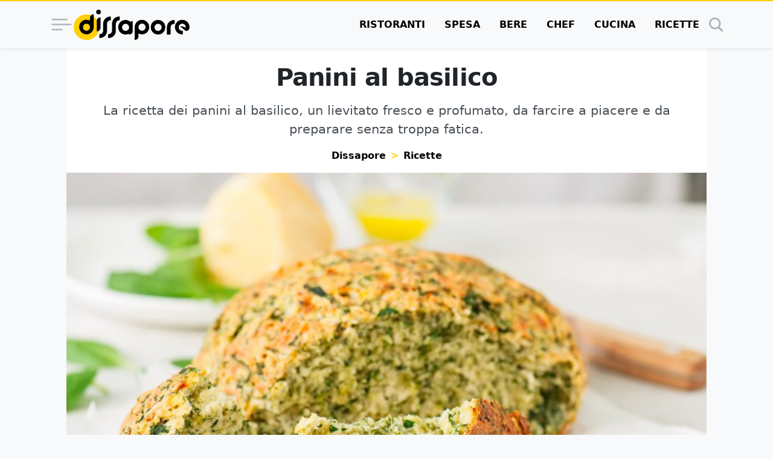

--- FILE ---
content_type: text/html; charset=UTF-8
request_url: https://www.dissapore.com/ricette/panini-al-basilico/
body_size: 49850
content:
<!DOCTYPE html>
<html lang="it">

	<head>
		<title>Panini al basilico - Dissapore</title>

					<meta name='robots' content='noindex, follow' />
	<style>img:is([sizes="auto" i], [sizes^="auto," i]) { contain-intrinsic-size: 3000px 1500px }</style>
	<link rel="alternate" type="application/rss+xml" title="RSS 2.0 Feed" href="https://www.dissapore.com/feed/rss_home">

	<!-- This site is optimized with the Yoast SEO plugin v26.4 - https://yoast.com/wordpress/plugins/seo/ -->
	<meta name="description" content="La ricetta dei panini al basilico, un lievitato fresco e profumato, da farcire a piacere e da preparare senza troppa fatica." />
	<meta property="og:locale" content="it_IT" />
	<meta property="og:type" content="article" />
	<meta property="og:title" content="Panini al basilico - Dissapore" />
	<meta property="og:description" content="La ricetta dei panini al basilico, un lievitato fresco e profumato, da farcire a piacere e da preparare senza troppa fatica." />
	<meta property="og:url" content="https://www.dissapore.com/ricette/panini-al-basilico/" />
	<meta property="og:site_name" content="Dissapore" />
	<meta property="article:modified_time" content="2024-02-21T14:34:17+00:00" />
	<meta property="og:image" content="https://images.dissapore.com/wp-content/uploads/2022/07/shutterstock_1033555615.jpg?width=1280&height=720&quality=75" />
	<meta property="og:image:width" content="1280" />
	<meta property="og:image:height" content="720" />
	<meta property="og:image:type" content="image/jpeg" />
	<meta name="twitter:card" content="summary_large_image" />
	<meta name="twitter:label1" content="Tempo di lettura stimato" />
	<meta name="twitter:data1" content="2 minuti" />
	<script type="application/ld+json" class="yoast-schema-graph">{"@context":"https://schema.org","@graph":[{"@type":"WebPage","@id":"https://www.dissapore.com/ricette/panini-al-basilico/","url":"https://www.dissapore.com/ricette/panini-al-basilico/","name":"Panini al basilico - Dissapore","isPartOf":{"@id":"https://www.dissapore.com/#website"},"primaryImageOfPage":{"@id":"https://www.dissapore.com/ricette/panini-al-basilico/#primaryimage"},"image":{"@id":"https://www.dissapore.com/ricette/panini-al-basilico/#primaryimage"},"thumbnailUrl":"https://images.dissapore.com/wp-content/uploads/2022/07/shutterstock_1033555615.jpg?width=1280&height=720&quality=75","datePublished":"2022-07-13T08:00:46+00:00","dateModified":"2024-02-21T14:34:17+00:00","description":"La ricetta dei panini al basilico, un lievitato fresco e profumato, da farcire a piacere e da preparare senza troppa fatica.","breadcrumb":{"@id":"https://www.dissapore.com/ricette/panini-al-basilico/#breadcrumb"},"inLanguage":"it-IT","potentialAction":[{"@type":"ReadAction","target":["https://www.dissapore.com/ricette/panini-al-basilico/"]}]},{"@type":"ImageObject","inLanguage":"it-IT","@id":"https://www.dissapore.com/ricette/panini-al-basilico/#primaryimage","url":"https://images.dissapore.com/wp-content/uploads/2022/07/shutterstock_1033555615.jpg?width=1280&height=720&quality=50","contentUrl":"https://images.dissapore.com/wp-content/uploads/2022/07/shutterstock_1033555615.jpg?width=1280&height=720&quality=50","width":1280,"height":720,"caption":"panini al basilico"},{"@type":"BreadcrumbList","@id":"https://www.dissapore.com/ricette/panini-al-basilico/#breadcrumb","itemListElement":[{"@type":"ListItem","position":1,"name":"Dissapore","item":"https://www.dissapore.com/"},{"@type":"ListItem","position":2,"name":"Ricette","item":"https://www.dissapore.com/categoria/ricette/"},{"@type":"ListItem","position":3,"name":"Panini al basilico"}]},{"@type":"WebSite","@id":"https://www.dissapore.com/#website","url":"https://www.dissapore.com/","name":"Dissapore","description":"Niente di sacro tranne il cibo","publisher":{"@id":"https://www.dissapore.com/#organization"},"potentialAction":[{"@type":"SearchAction","target":{"@type":"EntryPoint","urlTemplate":"https://www.dissapore.com/?s={search_term_string}"},"query-input":{"@type":"PropertyValueSpecification","valueRequired":true,"valueName":"search_term_string"}}],"inLanguage":"it-IT"},{"@type":"Organization","@id":"https://www.dissapore.com/#organization","name":"Dissapore","url":"https://www.dissapore.com/","logo":{"@type":"ImageObject","inLanguage":"it-IT","@id":"https://www.dissapore.com/#/schema/logo/image/","url":"https://images.dissapore.com/wp-content/uploads/2021/07/logo-dissapore.png?width=192&height=192&quality=75","contentUrl":"https://images.dissapore.com/wp-content/uploads/2021/07/logo-dissapore.png?width=192&height=192&quality=75","width":192,"height":192,"caption":"Dissapore"},"image":{"@id":"https://www.dissapore.com/#/schema/logo/image/"}}]}</script>
	<!-- / Yoast SEO plugin. -->


<style id='wp-emoji-styles-inline-css' type='text/css'>

	img.wp-smiley, img.emoji {
		display: inline !important;
		border: none !important;
		box-shadow: none !important;
		height: 1em !important;
		width: 1em !important;
		margin: 0 0.07em !important;
		vertical-align: -0.1em !important;
		background: none !important;
		padding: 0 !important;
	}
</style>
<style id='global-styles-inline-css' type='text/css'>
:root{--wp--preset--aspect-ratio--square: 1;--wp--preset--aspect-ratio--4-3: 4/3;--wp--preset--aspect-ratio--3-4: 3/4;--wp--preset--aspect-ratio--3-2: 3/2;--wp--preset--aspect-ratio--2-3: 2/3;--wp--preset--aspect-ratio--16-9: 16/9;--wp--preset--aspect-ratio--9-16: 9/16;--wp--preset--color--black: #000000;--wp--preset--color--cyan-bluish-gray: #abb8c3;--wp--preset--color--white: #ffffff;--wp--preset--color--pale-pink: #f78da7;--wp--preset--color--vivid-red: #cf2e2e;--wp--preset--color--luminous-vivid-orange: #ff6900;--wp--preset--color--luminous-vivid-amber: #fcb900;--wp--preset--color--light-green-cyan: #7bdcb5;--wp--preset--color--vivid-green-cyan: #00d084;--wp--preset--color--pale-cyan-blue: #8ed1fc;--wp--preset--color--vivid-cyan-blue: #0693e3;--wp--preset--color--vivid-purple: #9b51e0;--wp--preset--gradient--vivid-cyan-blue-to-vivid-purple: linear-gradient(135deg,rgba(6,147,227,1) 0%,rgb(155,81,224) 100%);--wp--preset--gradient--light-green-cyan-to-vivid-green-cyan: linear-gradient(135deg,rgb(122,220,180) 0%,rgb(0,208,130) 100%);--wp--preset--gradient--luminous-vivid-amber-to-luminous-vivid-orange: linear-gradient(135deg,rgba(252,185,0,1) 0%,rgba(255,105,0,1) 100%);--wp--preset--gradient--luminous-vivid-orange-to-vivid-red: linear-gradient(135deg,rgba(255,105,0,1) 0%,rgb(207,46,46) 100%);--wp--preset--gradient--very-light-gray-to-cyan-bluish-gray: linear-gradient(135deg,rgb(238,238,238) 0%,rgb(169,184,195) 100%);--wp--preset--gradient--cool-to-warm-spectrum: linear-gradient(135deg,rgb(74,234,220) 0%,rgb(151,120,209) 20%,rgb(207,42,186) 40%,rgb(238,44,130) 60%,rgb(251,105,98) 80%,rgb(254,248,76) 100%);--wp--preset--gradient--blush-light-purple: linear-gradient(135deg,rgb(255,206,236) 0%,rgb(152,150,240) 100%);--wp--preset--gradient--blush-bordeaux: linear-gradient(135deg,rgb(254,205,165) 0%,rgb(254,45,45) 50%,rgb(107,0,62) 100%);--wp--preset--gradient--luminous-dusk: linear-gradient(135deg,rgb(255,203,112) 0%,rgb(199,81,192) 50%,rgb(65,88,208) 100%);--wp--preset--gradient--pale-ocean: linear-gradient(135deg,rgb(255,245,203) 0%,rgb(182,227,212) 50%,rgb(51,167,181) 100%);--wp--preset--gradient--electric-grass: linear-gradient(135deg,rgb(202,248,128) 0%,rgb(113,206,126) 100%);--wp--preset--gradient--midnight: linear-gradient(135deg,rgb(2,3,129) 0%,rgb(40,116,252) 100%);--wp--preset--font-size--small: 13px;--wp--preset--font-size--medium: 20px;--wp--preset--font-size--large: 36px;--wp--preset--font-size--x-large: 42px;--wp--preset--spacing--20: 0.44rem;--wp--preset--spacing--30: 0.67rem;--wp--preset--spacing--40: 1rem;--wp--preset--spacing--50: 1.5rem;--wp--preset--spacing--60: 2.25rem;--wp--preset--spacing--70: 3.38rem;--wp--preset--spacing--80: 5.06rem;--wp--preset--shadow--natural: 6px 6px 9px rgba(0, 0, 0, 0.2);--wp--preset--shadow--deep: 12px 12px 50px rgba(0, 0, 0, 0.4);--wp--preset--shadow--sharp: 6px 6px 0px rgba(0, 0, 0, 0.2);--wp--preset--shadow--outlined: 6px 6px 0px -3px rgba(255, 255, 255, 1), 6px 6px rgba(0, 0, 0, 1);--wp--preset--shadow--crisp: 6px 6px 0px rgba(0, 0, 0, 1);}:where(.is-layout-flex){gap: 0.5em;}:where(.is-layout-grid){gap: 0.5em;}body .is-layout-flex{display: flex;}.is-layout-flex{flex-wrap: wrap;align-items: center;}.is-layout-flex > :is(*, div){margin: 0;}body .is-layout-grid{display: grid;}.is-layout-grid > :is(*, div){margin: 0;}:where(.wp-block-columns.is-layout-flex){gap: 2em;}:where(.wp-block-columns.is-layout-grid){gap: 2em;}:where(.wp-block-post-template.is-layout-flex){gap: 1.25em;}:where(.wp-block-post-template.is-layout-grid){gap: 1.25em;}.has-black-color{color: var(--wp--preset--color--black) !important;}.has-cyan-bluish-gray-color{color: var(--wp--preset--color--cyan-bluish-gray) !important;}.has-white-color{color: var(--wp--preset--color--white) !important;}.has-pale-pink-color{color: var(--wp--preset--color--pale-pink) !important;}.has-vivid-red-color{color: var(--wp--preset--color--vivid-red) !important;}.has-luminous-vivid-orange-color{color: var(--wp--preset--color--luminous-vivid-orange) !important;}.has-luminous-vivid-amber-color{color: var(--wp--preset--color--luminous-vivid-amber) !important;}.has-light-green-cyan-color{color: var(--wp--preset--color--light-green-cyan) !important;}.has-vivid-green-cyan-color{color: var(--wp--preset--color--vivid-green-cyan) !important;}.has-pale-cyan-blue-color{color: var(--wp--preset--color--pale-cyan-blue) !important;}.has-vivid-cyan-blue-color{color: var(--wp--preset--color--vivid-cyan-blue) !important;}.has-vivid-purple-color{color: var(--wp--preset--color--vivid-purple) !important;}.has-black-background-color{background-color: var(--wp--preset--color--black) !important;}.has-cyan-bluish-gray-background-color{background-color: var(--wp--preset--color--cyan-bluish-gray) !important;}.has-white-background-color{background-color: var(--wp--preset--color--white) !important;}.has-pale-pink-background-color{background-color: var(--wp--preset--color--pale-pink) !important;}.has-vivid-red-background-color{background-color: var(--wp--preset--color--vivid-red) !important;}.has-luminous-vivid-orange-background-color{background-color: var(--wp--preset--color--luminous-vivid-orange) !important;}.has-luminous-vivid-amber-background-color{background-color: var(--wp--preset--color--luminous-vivid-amber) !important;}.has-light-green-cyan-background-color{background-color: var(--wp--preset--color--light-green-cyan) !important;}.has-vivid-green-cyan-background-color{background-color: var(--wp--preset--color--vivid-green-cyan) !important;}.has-pale-cyan-blue-background-color{background-color: var(--wp--preset--color--pale-cyan-blue) !important;}.has-vivid-cyan-blue-background-color{background-color: var(--wp--preset--color--vivid-cyan-blue) !important;}.has-vivid-purple-background-color{background-color: var(--wp--preset--color--vivid-purple) !important;}.has-black-border-color{border-color: var(--wp--preset--color--black) !important;}.has-cyan-bluish-gray-border-color{border-color: var(--wp--preset--color--cyan-bluish-gray) !important;}.has-white-border-color{border-color: var(--wp--preset--color--white) !important;}.has-pale-pink-border-color{border-color: var(--wp--preset--color--pale-pink) !important;}.has-vivid-red-border-color{border-color: var(--wp--preset--color--vivid-red) !important;}.has-luminous-vivid-orange-border-color{border-color: var(--wp--preset--color--luminous-vivid-orange) !important;}.has-luminous-vivid-amber-border-color{border-color: var(--wp--preset--color--luminous-vivid-amber) !important;}.has-light-green-cyan-border-color{border-color: var(--wp--preset--color--light-green-cyan) !important;}.has-vivid-green-cyan-border-color{border-color: var(--wp--preset--color--vivid-green-cyan) !important;}.has-pale-cyan-blue-border-color{border-color: var(--wp--preset--color--pale-cyan-blue) !important;}.has-vivid-cyan-blue-border-color{border-color: var(--wp--preset--color--vivid-cyan-blue) !important;}.has-vivid-purple-border-color{border-color: var(--wp--preset--color--vivid-purple) !important;}.has-vivid-cyan-blue-to-vivid-purple-gradient-background{background: var(--wp--preset--gradient--vivid-cyan-blue-to-vivid-purple) !important;}.has-light-green-cyan-to-vivid-green-cyan-gradient-background{background: var(--wp--preset--gradient--light-green-cyan-to-vivid-green-cyan) !important;}.has-luminous-vivid-amber-to-luminous-vivid-orange-gradient-background{background: var(--wp--preset--gradient--luminous-vivid-amber-to-luminous-vivid-orange) !important;}.has-luminous-vivid-orange-to-vivid-red-gradient-background{background: var(--wp--preset--gradient--luminous-vivid-orange-to-vivid-red) !important;}.has-very-light-gray-to-cyan-bluish-gray-gradient-background{background: var(--wp--preset--gradient--very-light-gray-to-cyan-bluish-gray) !important;}.has-cool-to-warm-spectrum-gradient-background{background: var(--wp--preset--gradient--cool-to-warm-spectrum) !important;}.has-blush-light-purple-gradient-background{background: var(--wp--preset--gradient--blush-light-purple) !important;}.has-blush-bordeaux-gradient-background{background: var(--wp--preset--gradient--blush-bordeaux) !important;}.has-luminous-dusk-gradient-background{background: var(--wp--preset--gradient--luminous-dusk) !important;}.has-pale-ocean-gradient-background{background: var(--wp--preset--gradient--pale-ocean) !important;}.has-electric-grass-gradient-background{background: var(--wp--preset--gradient--electric-grass) !important;}.has-midnight-gradient-background{background: var(--wp--preset--gradient--midnight) !important;}.has-small-font-size{font-size: var(--wp--preset--font-size--small) !important;}.has-medium-font-size{font-size: var(--wp--preset--font-size--medium) !important;}.has-large-font-size{font-size: var(--wp--preset--font-size--large) !important;}.has-x-large-font-size{font-size: var(--wp--preset--font-size--x-large) !important;}
:where(.wp-block-post-template.is-layout-flex){gap: 1.25em;}:where(.wp-block-post-template.is-layout-grid){gap: 1.25em;}
:where(.wp-block-columns.is-layout-flex){gap: 2em;}:where(.wp-block-columns.is-layout-grid){gap: 2em;}
:root :where(.wp-block-pullquote){font-size: 1.5em;line-height: 1.6;}
</style>
<style id='main_css-inline-css' type='text/css'>
:root{--bs-blue: #011936;--bs-indigo: #6610f2;--bs-purple: #6f42c1;--bs-pink: #d63384;--bs-red: #dc3545;--bs-orange: #fd7e14;--bs-yellow: #ffd002;--bs-green: #198754;--bs-teal: #20c997;--bs-cyan: #0dcaf0;--bs-black: #000;--bs-white: #fff;--bs-gray: #6c757d;--bs-gray-dark: #343a40;--bs-gray-100: #f8f9fa;--bs-gray-200: #e9ecef;--bs-gray-300: #dee2e6;--bs-gray-400: #ced4da;--bs-gray-500: #adb5bd;--bs-gray-600: #6c757d;--bs-gray-700: #495057;--bs-gray-800: #343a40;--bs-gray-900: #212529;--bs-primary: #000;--bs-secondary: #ffd002;--bs-success: #198754;--bs-info: #0dcaf0;--bs-warning: #ffd002;--bs-danger: #dc3545;--bs-light: #f8f9fa;--bs-dark: #212529;--bs-primary-rgb: 0, 0, 0;--bs-secondary-rgb: 255, 208, 2;--bs-success-rgb: 25, 135, 84;--bs-info-rgb: 13, 202, 240;--bs-warning-rgb: 255, 208, 2;--bs-danger-rgb: 220, 53, 69;--bs-light-rgb: 248, 249, 250;--bs-dark-rgb: 33, 37, 41;--bs-primary-text-emphasis: black;--bs-secondary-text-emphasis: #665301;--bs-success-text-emphasis: #0a3622;--bs-info-text-emphasis: #055160;--bs-warning-text-emphasis: #665301;--bs-danger-text-emphasis: #58151c;--bs-light-text-emphasis: #495057;--bs-dark-text-emphasis: #495057;--bs-primary-bg-subtle: #cccccc;--bs-secondary-bg-subtle: #fff6cc;--bs-success-bg-subtle: #d1e7dd;--bs-info-bg-subtle: #cff4fc;--bs-warning-bg-subtle: #fff6cc;--bs-danger-bg-subtle: #f8d7da;--bs-light-bg-subtle: #fcfcfd;--bs-dark-bg-subtle: #ced4da;--bs-primary-border-subtle: #999999;--bs-secondary-border-subtle: #ffec9a;--bs-success-border-subtle: #a3cfbb;--bs-info-border-subtle: #9eeaf9;--bs-warning-border-subtle: #ffec9a;--bs-danger-border-subtle: #f1aeb5;--bs-light-border-subtle: #e9ecef;--bs-dark-border-subtle: #adb5bd;--bs-white-rgb: 255, 255, 255;--bs-black-rgb: 0, 0, 0;--bs-font-sans-serif: "Poppins", system-ui, -apple-system, "Segoe UI", Roboto, "Helvetica Neue", "Noto Sans", "Liberation Sans", Arial, sans-serif, "Apple Color Emoji", "Segoe UI Emoji", "Segoe UI Symbol", "Noto Color Emoji";--bs-font-monospace: SFMono-Regular, Menlo, Monaco, Consolas, "Liberation Mono", "Courier New", monospace;--bs-gradient: linear-gradient(180deg, rgba(255, 255, 255, 0.15), rgba(255, 255, 255, 0));--bs-body-font-family: var(--bs-font-sans-serif);--bs-body-font-size:1rem;--bs-body-font-weight: 400;--bs-body-line-height: 1.5;--bs-body-color: #212529;--bs-body-color-rgb: 33, 37, 41;--bs-body-bg: #f8f9fa;--bs-body-bg-rgb: 248, 249, 250;--bs-emphasis-color: #000;--bs-emphasis-color-rgb: 0, 0, 0;--bs-secondary-color: rgba(33, 37, 41, 0.75);--bs-secondary-color-rgb: 33, 37, 41;--bs-secondary-bg: #e9ecef;--bs-secondary-bg-rgb: 233, 236, 239;--bs-tertiary-color: rgba(33, 37, 41, 0.5);--bs-tertiary-color-rgb: 33, 37, 41;--bs-tertiary-bg: #f8f9fa;--bs-tertiary-bg-rgb: 248, 249, 250;--bs-heading-color: inherit;--bs-link-color: #000;--bs-link-color-rgb: 0, 0, 0;--bs-link-decoration: underline;--bs-link-hover-color: black;--bs-link-hover-color-rgb: 0, 0, 0;--bs-code-color: #d63384;--bs-highlight-color: #212529;--bs-highlight-bg: #fff6cc;--bs-border-width: 1px;--bs-border-style: solid;--bs-border-color: #dee2e6;--bs-border-color-translucent: rgba(0, 0, 0, 0.175);--bs-border-radius: 0.375rem;--bs-border-radius-sm: 0.25rem;--bs-border-radius-lg: 0.5rem;--bs-border-radius-xl: 1rem;--bs-border-radius-xxl: 2rem;--bs-border-radius-2xl: var(--bs-border-radius-xxl);--bs-border-radius-pill: 50rem;--bs-box-shadow: 0 0.5rem 1rem rgba(0, 0, 0, 0.15);--bs-box-shadow-sm: 0 0.125rem 0.25rem rgba(0, 0, 0, 0.075);--bs-box-shadow-lg: 0 1rem 3rem rgba(0, 0, 0, 0.175);--bs-box-shadow-inset: inset 0 1px 2px rgba(0, 0, 0, 0.075);--bs-focus-ring-width: 0.25rem;--bs-focus-ring-opacity: 0.25;--bs-focus-ring-color: rgba(0, 0, 0, 0.25);--bs-form-valid-color: #198754;--bs-form-valid-border-color: #198754;--bs-form-invalid-color: #dc3545;--bs-form-invalid-border-color: #dc3545}*,*::before,*::after{box-sizing:border-box}@media(prefers-reduced-motion: no-preference){:root{scroll-behavior:smooth}}body{margin:0;font-family:var(--bs-body-font-family);font-size:var(--bs-body-font-size);font-weight:var(--bs-body-font-weight);line-height:var(--bs-body-line-height);color:var(--bs-body-color);text-align:var(--bs-body-text-align);background-color:var(--bs-body-bg);-webkit-text-size-adjust:100%;-webkit-tap-highlight-color:rgba(0,0,0,0)}hr{margin:1rem 0;color:inherit;border:0;border-top:var(--bs-border-width) solid;opacity:.25}h6,.h6,h5,.h5,.container .article__body--recipe .recipe-instructions__abstract>h3,.container .article__body--recipe .recipe-instructions__abstract>.h3,h4,.h4,.container .article .wrap-instructions>h3,.container .article .wrap-instructions>.h3,h3,.h3,h2,.h2,h1,.h1{margin-top:0;margin-bottom:.5rem;font-weight:500;line-height:1.2;color:var(--bs-heading-color)}h1,.h1{font-size:calc(1.375rem + 1.5vw)}@media(min-width: 1200px){h1,.h1{font-size:2.5rem}}h2,.h2{font-size:calc(1.325rem + 0.9vw)}@media(min-width: 1200px){h2,.h2{font-size:2rem}}h3,.h3{font-size:calc(1.3rem + 0.6vw)}@media(min-width: 1200px){h3,.h3{font-size:1.75rem}}h4,.h4,.container .article .wrap-instructions>h3,.container .article .wrap-instructions>.h3{font-size:calc(1.275rem + 0.3vw)}@media(min-width: 1200px){h4,.h4,.container .article .wrap-instructions>h3,.container .article .wrap-instructions>.h3{font-size:1.5rem}}h5,.h5,.container .article__body--recipe .recipe-instructions__abstract>h3,.container .article__body--recipe .recipe-instructions__abstract>.h3{font-size:1.25rem}h6,.h6{font-size:1rem}p{margin-top:0;margin-bottom:1rem}address{margin-bottom:1rem;font-style:normal;line-height:inherit}ol,ul{padding-left:2rem}ol,ul{margin-top:0;margin-bottom:1rem}ol ol,ul ul,ol ul,ul ol{margin-bottom:0}b,strong{font-weight:bolder}small,.small{font-size:0.875em}a{color:rgba(var(--bs-link-color-rgb), var(--bs-link-opacity, 1));text-decoration:underline}a:hover{--bs-link-color-rgb: var(--bs-link-hover-color-rgb)}a:not([href]):not([class]),a:not([href]):not([class]):hover{color:inherit;text-decoration:none}code{font-family:var(--bs-font-monospace);font-size:1em}code{font-size:0.875em;color:var(--bs-code-color);word-wrap:break-word}a>code{color:inherit}img,svg{vertical-align:middle}table{caption-side:bottom;border-collapse:collapse}caption{padding-top:.5rem;padding-bottom:.5rem;color:var(--bs-secondary-color);text-align:left}tbody,tr,td{border-color:inherit;border-style:solid;border-width:0}label{display:inline-block}button{border-radius:0}button:focus:not(:focus-visible){outline:0}input,button,select{margin:0;font-family:inherit;font-size:inherit;line-height:inherit}button,select{text-transform:none}[role=button]{cursor:pointer}select{word-wrap:normal}select:disabled{opacity:1}[list]:not([type=date]):not([type=datetime-local]):not([type=month]):not([type=week]):not([type=time])::-webkit-calendar-picker-indicator{display:none !important}button,[type=button],[type=reset],[type=submit]{-webkit-appearance:button}button:not(:disabled),[type=button]:not(:disabled),[type=reset]:not(:disabled),[type=submit]:not(:disabled){cursor:pointer}::-moz-focus-inner{padding:0;border-style:none}::-webkit-datetime-edit-fields-wrapper,::-webkit-datetime-edit-text,::-webkit-datetime-edit-minute,::-webkit-datetime-edit-hour-field,::-webkit-datetime-edit-day-field,::-webkit-datetime-edit-month-field,::-webkit-datetime-edit-year-field{padding:0}::-webkit-inner-spin-button{height:auto}[type=search]{-webkit-appearance:textfield;outline-offset:-2px}::-webkit-search-decoration{-webkit-appearance:none}::-webkit-color-swatch-wrapper{padding:0}::file-selector-button{font:inherit;-webkit-appearance:button}output{display:inline-block}iframe{border:0}progress{vertical-align:baseline}[hidden]{display:none !important}.display-1{font-size:calc(1.625rem + 4.5vw);font-weight:300;line-height:1.2}@media(min-width: 1200px){.display-1{font-size:5rem}}.list-unstyled{padding-left:0;list-style:none}.list-inline{padding-left:0;list-style:none}.list-inline-item{display:inline-block}.list-inline-item:not(:last-child){margin-right:.5rem}.container,.container-xl{--bs-gutter-x: 1.5rem;--bs-gutter-y: 0;width:100%;padding-right:calc(var(--bs-gutter-x)*.5);padding-left:calc(var(--bs-gutter-x)*.5);margin-right:auto;margin-left:auto}@media(min-width: 576px){.container{max-width:540px}}@media(min-width: 768px){.container{max-width:720px}}@media(min-width: 992px){.container{max-width:960px}}@media(min-width: 1200px){.container-xl,.container{max-width:1140px}}@media(min-width: 1400px){.container-xl,.container{max-width:1320px}}:root{--bs-breakpoint-xs: 0;--bs-breakpoint-sm: 576px;--bs-breakpoint-md: 768px;--bs-breakpoint-lg: 992px;--bs-breakpoint-xl: 1200px;--bs-breakpoint-xxl: 1400px}.row{--bs-gutter-x: 1.5rem;--bs-gutter-y: 0;display:flex;flex-wrap:wrap;margin-top:calc(-1*var(--bs-gutter-y));margin-right:calc(-0.5*var(--bs-gutter-x));margin-left:calc(-0.5*var(--bs-gutter-x))}.row>*{flex-shrink:0;width:100%;max-width:100%;padding-right:calc(var(--bs-gutter-x)*.5);padding-left:calc(var(--bs-gutter-x)*.5);margin-top:var(--bs-gutter-y)}.col{flex:1 0 0%}.col-4{flex:0 0 auto;width:33.33333333%}.col-8{flex:0 0 auto;width:66.66666667%}.col-12{flex:0 0 auto;width:100%}@media(min-width: 576px){.col-sm-auto{flex:0 0 auto;width:auto}.col-sm-4{flex:0 0 auto;width:33.33333333%}.col-sm-8{flex:0 0 auto;width:66.66666667%}}@media(min-width: 768px){.col-md-3{flex:0 0 auto;width:25%}.col-md-5{flex:0 0 auto;width:41.66666667%}.col-md-7{flex:0 0 auto;width:58.33333333%}.col-md-9{flex:0 0 auto;width:75%}.col-md-12{flex:0 0 auto;width:100%}}@media(min-width: 992px){.col-lg-5{flex:0 0 auto;width:41.66666667%}.col-lg-7{flex:0 0 auto;width:58.33333333%}}@media(min-width: 1200px){.col-xl-2{flex:0 0 auto;width:16.66666667%}.col-xl-5{flex:0 0 auto;width:41.66666667%}.col-xl-7{flex:0 0 auto;width:58.33333333%}.col-xl-10{flex:0 0 auto;width:83.33333333%}}.table{--bs-table-color-type: initial;--bs-table-bg-type: initial;--bs-table-color-state: initial;--bs-table-bg-state: initial;--bs-table-color: var(--bs-emphasis-color);--bs-table-bg: var(--bs-body-bg);--bs-table-border-color: var(--bs-border-color);--bs-table-accent-bg: transparent;--bs-table-striped-color: var(--bs-emphasis-color);--bs-table-striped-bg: rgba(var(--bs-emphasis-color-rgb), 0.05);--bs-table-active-color: var(--bs-emphasis-color);--bs-table-active-bg: rgba(var(--bs-emphasis-color-rgb), 0.1);--bs-table-hover-color: var(--bs-emphasis-color);--bs-table-hover-bg: rgba(var(--bs-emphasis-color-rgb), 0.075);width:100%;margin-bottom:1rem;vertical-align:top;border-color:var(--bs-table-border-color)}.table>:not(caption)>*>*{padding:.5rem .5rem;color:var(--bs-table-color-state, var(--bs-table-color-type, var(--bs-table-color)));background-color:var(--bs-table-bg);border-bottom-width:var(--bs-border-width);box-shadow:inset 0 0 0 9999px var(--bs-table-bg-state, var(--bs-table-bg-type, var(--bs-table-accent-bg)))}.table>tbody{vertical-align:inherit}.table-striped>tbody>tr:nth-of-type(odd)>*{--bs-table-color-type: var(--bs-table-striped-color);--bs-table-bg-type: var(--bs-table-striped-bg)}.table-dark{--bs-table-color: #fff;--bs-table-bg: #212529;--bs-table-border-color: #4d5154;--bs-table-striped-bg: #2c3034;--bs-table-striped-color: #fff;--bs-table-active-bg: #373b3e;--bs-table-active-color: #fff;--bs-table-hover-bg: #323539;--bs-table-hover-color: #fff;color:var(--bs-table-color);border-color:var(--bs-table-border-color)}.form-control{display:block;width:100%;padding:.375rem .75rem;font-family:"Poppins",system-ui,-apple-system,"Segoe UI",Roboto,"Helvetica Neue","Noto Sans","Liberation Sans",Arial,sans-serif,"Apple Color Emoji","Segoe UI Emoji","Segoe UI Symbol","Noto Color Emoji";font-size:1rem;font-weight:400;line-height:1.5;color:var(--bs-body-color);appearance:none;background-color:var(--bs-body-bg);background-clip:padding-box;border:var(--bs-border-width) solid var(--bs-border-color);border-radius:var(--bs-border-radius);transition:border-color .15s ease-in-out,box-shadow .15s ease-in-out}@media(prefers-reduced-motion: reduce){.form-control{transition:none}}.form-control[type=file]{overflow:hidden}.form-control[type=file]:not(:disabled):not([readonly]){cursor:pointer}.form-control:focus{color:var(--bs-body-color);background-color:var(--bs-body-bg);border-color:gray;outline:0;box-shadow:0 0 0 .25rem rgba(0,0,0,.25)}.form-control::-webkit-date-and-time-value{min-width:85px;height:1.5em;margin:0}.form-control::-webkit-datetime-edit{display:block;padding:0}.form-control::placeholder{color:var(--bs-secondary-color);opacity:1}.form-control:disabled{background-color:var(--bs-secondary-bg);opacity:1}.form-control::file-selector-button{padding:.375rem .75rem;margin:-0.375rem -0.75rem;margin-inline-end:.75rem;color:var(--bs-body-color);background-color:var(--bs-tertiary-bg);pointer-events:none;border-color:inherit;border-style:solid;border-width:0;border-inline-end-width:var(--bs-border-width);border-radius:0;transition:color .15s ease-in-out,background-color .15s ease-in-out,border-color .15s ease-in-out,box-shadow .15s ease-in-out}@media(prefers-reduced-motion: reduce){.form-control::file-selector-button{transition:none}}.form-control:hover:not(:disabled):not([readonly])::file-selector-button{background-color:var(--bs-secondary-bg)}.input-group{position:relative;display:flex;flex-wrap:wrap;align-items:stretch;width:100%}.input-group>.form-control{position:relative;flex:1 1 auto;width:1%;min-width:0}.input-group>.form-control:focus{z-index:5}.input-group .btn{position:relative;z-index:2}.input-group .btn:focus{z-index:5}.input-group:not(.has-validation)>:not(:last-child):not(.dropdown-toggle):not(.dropdown-menu):not(.form-floating),.input-group:not(.has-validation)>.dropdown-toggle:nth-last-child(n+3){border-top-right-radius:0;border-bottom-right-radius:0}.input-group>:not(:first-child):not(.dropdown-menu):not(.valid-tooltip):not(.valid-feedback):not(.invalid-tooltip):not(.invalid-feedback){margin-left:calc(var(--bs-border-width)*-1);border-top-left-radius:0;border-bottom-left-radius:0}.btn{--bs-btn-padding-x: 0.75rem;--bs-btn-padding-y: 0.375rem;--bs-btn-font-family: Poppins, system-ui, -apple-system, Segoe UI, Roboto, Helvetica Neue, Noto Sans, Liberation Sans, Arial, sans-serif, Apple Color Emoji, Segoe UI Emoji, Segoe UI Symbol, Noto Color Emoji;--bs-btn-font-size:1rem;--bs-btn-font-weight: 400;--bs-btn-line-height: 1.5;--bs-btn-color: var(--bs-body-color);--bs-btn-bg: transparent;--bs-btn-border-width: var(--bs-border-width);--bs-btn-border-color: transparent;--bs-btn-border-radius: var(--bs-border-radius);--bs-btn-hover-border-color: transparent;--bs-btn-box-shadow: inset 0 1px 0 rgba(255, 255, 255, 0.15), 0 1px 1px rgba(0, 0, 0, 0.075);--bs-btn-disabled-opacity: 0.65;--bs-btn-focus-box-shadow: 0 0 0 0.25rem rgba(var(--bs-btn-focus-shadow-rgb), .5);display:inline-block;padding:var(--bs-btn-padding-y) var(--bs-btn-padding-x);font-family:var(--bs-btn-font-family);font-size:var(--bs-btn-font-size);font-weight:var(--bs-btn-font-weight);line-height:var(--bs-btn-line-height);color:var(--bs-btn-color);text-align:center;text-decoration:none;vertical-align:middle;cursor:pointer;user-select:none;border:var(--bs-btn-border-width) solid var(--bs-btn-border-color);border-radius:var(--bs-btn-border-radius);background-color:var(--bs-btn-bg);transition:color .15s ease-in-out,background-color .15s ease-in-out,border-color .15s ease-in-out,box-shadow .15s ease-in-out}@media(prefers-reduced-motion: reduce){.btn{transition:none}}.btn:hover{color:var(--bs-btn-hover-color);background-color:var(--bs-btn-hover-bg);border-color:var(--bs-btn-hover-border-color)}.btn:focus-visible{color:var(--bs-btn-hover-color);background-color:var(--bs-btn-hover-bg);border-color:var(--bs-btn-hover-border-color);outline:0;box-shadow:var(--bs-btn-focus-box-shadow)}:not(.btn-check)+.btn:active,.btn:first-child:active,.btn.active,.btn.show{color:var(--bs-btn-active-color);background-color:var(--bs-btn-active-bg);border-color:var(--bs-btn-active-border-color)}:not(.btn-check)+.btn:active:focus-visible,.btn:first-child:active:focus-visible,.btn.active:focus-visible,.btn.show:focus-visible{box-shadow:var(--bs-btn-focus-box-shadow)}.btn:disabled,.btn.disabled{color:var(--bs-btn-disabled-color);pointer-events:none;background-color:var(--bs-btn-disabled-bg);border-color:var(--bs-btn-disabled-border-color);opacity:var(--bs-btn-disabled-opacity)}.btn-primary{--bs-btn-color: #fff;--bs-btn-bg: #000;--bs-btn-border-color: #000;--bs-btn-hover-color: #fff;--bs-btn-hover-bg: black;--bs-btn-hover-border-color: black;--bs-btn-focus-shadow-rgb: 38, 38, 38;--bs-btn-active-color: #fff;--bs-btn-active-bg: black;--bs-btn-active-border-color: black;--bs-btn-active-shadow: inset 0 3px 5px rgba(0, 0, 0, 0.125);--bs-btn-disabled-color: #fff;--bs-btn-disabled-bg: #000;--bs-btn-disabled-border-color: #000}.btn-secondary{--bs-btn-color: #000;--bs-btn-bg: #ffd002;--bs-btn-border-color: #ffd002;--bs-btn-hover-color: #000;--bs-btn-hover-bg: #ffd728;--bs-btn-hover-border-color: #ffd51b;--bs-btn-focus-shadow-rgb: 217, 177, 2;--bs-btn-active-color: #000;--bs-btn-active-bg: #ffd935;--bs-btn-active-border-color: #ffd51b;--bs-btn-active-shadow: inset 0 3px 5px rgba(0, 0, 0, 0.125);--bs-btn-disabled-color: #000;--bs-btn-disabled-bg: #ffd002;--bs-btn-disabled-border-color: #ffd002}.btn-outline-secondary{--bs-btn-color: #ffd002;--bs-btn-border-color: #ffd002;--bs-btn-hover-color: #000;--bs-btn-hover-bg: #ffd002;--bs-btn-hover-border-color: #ffd002;--bs-btn-focus-shadow-rgb: 255, 208, 2;--bs-btn-active-color: #000;--bs-btn-active-bg: #ffd002;--bs-btn-active-border-color: #ffd002;--bs-btn-active-shadow: inset 0 3px 5px rgba(0, 0, 0, 0.125);--bs-btn-disabled-color: #ffd002;--bs-btn-disabled-bg: transparent;--bs-btn-disabled-border-color: #ffd002;--bs-gradient: none}.btn-link{--bs-btn-font-weight: 400;--bs-btn-color: var(--bs-link-color);--bs-btn-bg: transparent;--bs-btn-border-color: transparent;--bs-btn-hover-color: var(--bs-link-hover-color);--bs-btn-hover-border-color: transparent;--bs-btn-active-color: var(--bs-link-hover-color);--bs-btn-active-border-color: transparent;--bs-btn-disabled-color: #6c757d;--bs-btn-disabled-border-color: transparent;--bs-btn-box-shadow: 0 0 0 #000;--bs-btn-focus-shadow-rgb: 38, 38, 38;text-decoration:underline}.btn-link:focus-visible{color:var(--bs-btn-color)}.btn-link:hover{color:var(--bs-btn-hover-color)}.btn-sm{--bs-btn-padding-y: 0.25rem;--bs-btn-padding-x: 0.5rem;--bs-btn-font-size:0.875rem;--bs-btn-border-radius: var(--bs-border-radius-sm)}.fade{transition:opacity .15s linear}@media(prefers-reduced-motion: reduce){.fade{transition:none}}.fade:not(.show){opacity:0}.collapse:not(.show){display:none}.dropdown{position:relative}.dropdown-toggle{white-space:nowrap}.dropdown-toggle::after{display:inline-block;margin-left:.255em;vertical-align:.255em;content:"";border-top:.3em solid;border-right:.3em solid rgba(0,0,0,0);border-bottom:0;border-left:.3em solid rgba(0,0,0,0)}.dropdown-toggle:empty::after{margin-left:0}.dropdown-menu{--bs-dropdown-zindex: 1000;--bs-dropdown-min-width: 9rem;--bs-dropdown-padding-x: 0;--bs-dropdown-padding-y: 0.5rem;--bs-dropdown-spacer: 0.125rem;--bs-dropdown-font-size:1rem;--bs-dropdown-color: var(--bs-body-color);--bs-dropdown-bg: var(--bs-body-bg);--bs-dropdown-border-color: var(--bs-border-color-translucent);--bs-dropdown-border-radius: var(--bs-border-radius);--bs-dropdown-border-width: var(--bs-border-width);--bs-dropdown-inner-border-radius: calc(var(--bs-border-radius) - var(--bs-border-width));--bs-dropdown-divider-bg: var(--bs-border-color-translucent);--bs-dropdown-divider-margin-y: 0.5rem;--bs-dropdown-box-shadow: var(--bs-box-shadow);--bs-dropdown-link-color: var(--bs-body-color);--bs-dropdown-link-hover-color: var(--bs-body-color);--bs-dropdown-link-hover-bg: var(--bs-tertiary-bg);--bs-dropdown-link-active-color: #fff;--bs-dropdown-link-active-bg: #000;--bs-dropdown-link-disabled-color: var(--bs-tertiary-color);--bs-dropdown-item-padding-x: 1rem;--bs-dropdown-item-padding-y: 0.25rem;--bs-dropdown-header-color: #6c757d;--bs-dropdown-header-padding-x: 1rem;--bs-dropdown-header-padding-y: 0.5rem;position:absolute;z-index:var(--bs-dropdown-zindex);display:none;min-width:var(--bs-dropdown-min-width);padding:var(--bs-dropdown-padding-y) var(--bs-dropdown-padding-x);margin:0;font-size:var(--bs-dropdown-font-size);color:var(--bs-dropdown-color);text-align:left;list-style:none;background-color:var(--bs-dropdown-bg);background-clip:padding-box;border:var(--bs-dropdown-border-width) solid var(--bs-dropdown-border-color);border-radius:var(--bs-dropdown-border-radius)}.dropdown-menu.show{display:block}.nav{--bs-nav-link-padding-x: 1rem;--bs-nav-link-padding-y: 0.5rem;--bs-nav-link-font-weight: 700;--bs-nav-link-color: var(--bs-link-color);--bs-nav-link-hover-color: var(--bs-link-hover-color);--bs-nav-link-disabled-color: var(--bs-secondary-color);display:flex;flex-wrap:wrap;padding-left:0;margin-bottom:0;list-style:none}.nav-link{display:block;padding:var(--bs-nav-link-padding-y) var(--bs-nav-link-padding-x);font-size:var(--bs-nav-link-font-size);font-weight:var(--bs-nav-link-font-weight);color:var(--bs-nav-link-color);text-decoration:none;background:none;border:0;transition:color .15s ease-in-out,background-color .15s ease-in-out,border-color .15s ease-in-out}@media(prefers-reduced-motion: reduce){.nav-link{transition:none}}.nav-link:hover,.nav-link:focus{color:var(--bs-nav-link-hover-color)}.nav-link:focus-visible{outline:0;box-shadow:0 0 0 .25rem rgba(0,0,0,.25)}.nav-link.disabled,.nav-link:disabled{color:var(--bs-nav-link-disabled-color);pointer-events:none;cursor:default}.card{--bs-card-spacer-y: 1rem;--bs-card-spacer-x: 1rem;--bs-card-title-spacer-y: 0.5rem;--bs-card-title-color: #000;--bs-card-subtitle-color: #495057;--bs-card-border-width: var(--bs-border-width);--bs-card-border-color: var(--bs-border-color-translucent);--bs-card-border-radius: var(--bs-border-radius);--bs-card-box-shadow: none;--bs-card-inner-border-radius: calc(var(--bs-border-radius) - (var(--bs-border-width)));--bs-card-cap-padding-y: 0.5rem;--bs-card-cap-padding-x: 1rem;--bs-card-cap-bg: rgba(var(--bs-body-color-rgb), 0.03);--bs-card-cap-color: #000;--bs-card-height: auto;--bs-card-color: #000;--bs-card-bg: var(--bs-body-bg);--bs-card-img-overlay-padding: 1rem;--bs-card-group-margin: 0.75rem;position:relative;display:flex;flex-direction:column;min-width:0;height:var(--bs-card-height);color:var(--bs-body-color);word-wrap:break-word;background-color:var(--bs-card-bg);background-clip:border-box;border:var(--bs-card-border-width) solid var(--bs-card-border-color);border-radius:var(--bs-card-border-radius)}.card>hr{margin-right:0;margin-left:0}.card-body{flex:1 1 auto;padding:var(--bs-card-spacer-y) var(--bs-card-spacer-x);color:var(--bs-card-color)}.card-title{margin-bottom:var(--bs-card-title-spacer-y);color:var(--bs-card-title-color)}.card-text:last-child{margin-bottom:0}.accordion{--bs-accordion-color: var(--bs-body-color);--bs-accordion-bg: var(--bs-body-bg);--bs-accordion-transition: color 0.15s ease-in-out, background-color 0.15s ease-in-out, border-color 0.15s ease-in-out, box-shadow 0.15s ease-in-out, border-radius 0.15s ease;--bs-accordion-border-color: #e8bc00;--bs-accordion-border-width: var(--bs-border-width);--bs-accordion-border-radius: 0;--bs-accordion-inner-border-radius: 0;--bs-accordion-btn-padding-x: 1.25rem;--bs-accordion-btn-padding-y: 1rem;--bs-accordion-btn-color: #000;--bs-accordion-btn-bg: #ffd002;--bs-accordion-btn-icon: url("data:image/svg+xml,%3csvg xmlns=%27http://www.w3.org/2000/svg%27 width=%2724%27 height=%2724%27 fill=%27%23FFF%27 viewBox=%270 0 24 24%27%3e%3cpath d=%27M24 10h-10v-10h-4v10h-10v4h10v10h4v-10h10z%27/%3e%3c/svg%3e");--bs-accordion-btn-icon-width: 1.25rem;--bs-accordion-btn-icon-transform: rotate(-180deg);--bs-accordion-btn-icon-transition: transform 0.2s ease-in-out;--bs-accordion-btn-active-icon: url("data:image/svg+xml,%3csvg xmlns=%27http://www.w3.org/2000/svg%27 width=%2724%27 height=%2724%27 fill=%27%23FFF%27 viewBox=%270 0 24 24%27%3e%3cpath d=%27M0 10h24v4h-24z%27/%3e%3c/svg%3e");--bs-accordion-btn-focus-border-color: gray;--bs-accordion-btn-focus-box-shadow: 0 0 0 0.25rem rgba(0, 0, 0, 0.25);--bs-accordion-body-padding-x: 1.25rem;--bs-accordion-body-padding-y: 1rem;--bs-accordion-active-color: #000;--bs-accordion-active-bg: #e8bc00}.accordion-button{position:relative;display:flex;align-items:center;width:100%;padding:var(--bs-accordion-btn-padding-y) var(--bs-accordion-btn-padding-x);font-size:1rem;color:var(--bs-accordion-btn-color);text-align:left;background-color:var(--bs-accordion-btn-bg);border:0;border-radius:0;overflow-anchor:none;transition:var(--bs-accordion-transition)}@media(prefers-reduced-motion: reduce){.accordion-button{transition:none}}.accordion-button:not(.collapsed){color:var(--bs-accordion-active-color);background-color:var(--bs-accordion-active-bg);box-shadow:inset 0 calc(-1*var(--bs-accordion-border-width)) 0 var(--bs-accordion-border-color)}.accordion-button:not(.collapsed)::after{background-image:var(--bs-accordion-btn-active-icon);transform:var(--bs-accordion-btn-icon-transform)}.accordion-button::after{flex-shrink:0;width:var(--bs-accordion-btn-icon-width);height:var(--bs-accordion-btn-icon-width);margin-left:auto;content:"";background-image:var(--bs-accordion-btn-icon);background-repeat:no-repeat;background-size:var(--bs-accordion-btn-icon-width);transition:var(--bs-accordion-btn-icon-transition)}@media(prefers-reduced-motion: reduce){.accordion-button::after{transition:none}}.accordion-button:hover{z-index:2}.accordion-button:focus{z-index:3;border-color:var(--bs-accordion-btn-focus-border-color);outline:0;box-shadow:var(--bs-accordion-btn-focus-box-shadow)}.accordion-header{margin-bottom:0}.accordion-item{color:var(--bs-accordion-color);background-color:var(--bs-accordion-bg);border:var(--bs-accordion-border-width) solid var(--bs-accordion-border-color)}.accordion-item:first-of-type{border-top-left-radius:var(--bs-accordion-border-radius);border-top-right-radius:var(--bs-accordion-border-radius)}.accordion-item:first-of-type .accordion-button{border-top-left-radius:var(--bs-accordion-inner-border-radius);border-top-right-radius:var(--bs-accordion-inner-border-radius)}.accordion-item:not(:first-of-type){border-top:0}.accordion-item:last-of-type{border-bottom-right-radius:var(--bs-accordion-border-radius);border-bottom-left-radius:var(--bs-accordion-border-radius)}.accordion-item:last-of-type .accordion-button.collapsed{border-bottom-right-radius:var(--bs-accordion-inner-border-radius);border-bottom-left-radius:var(--bs-accordion-inner-border-radius)}.accordion-item:last-of-type .accordion-collapse{border-bottom-right-radius:var(--bs-accordion-border-radius);border-bottom-left-radius:var(--bs-accordion-border-radius)}.accordion-body{padding:var(--bs-accordion-body-padding-y) var(--bs-accordion-body-padding-x)}.breadcrumb{--bs-breadcrumb-padding-x: 0;--bs-breadcrumb-padding-y: 0;--bs-breadcrumb-margin-bottom: 1rem;--bs-breadcrumb-font-size:0.75rem;--bs-breadcrumb-bg: transparent;--bs-breadcrumb-border-radius: none;--bs-breadcrumb-divider-color: #ffd002;--bs-breadcrumb-item-padding-x: 0.5rem;--bs-breadcrumb-item-active-color: var(--bs-secondary-color);display:flex;flex-wrap:wrap;padding:var(--bs-breadcrumb-padding-y) var(--bs-breadcrumb-padding-x);margin-bottom:var(--bs-breadcrumb-margin-bottom);font-size:var(--bs-breadcrumb-font-size);list-style:none;background-color:var(--bs-breadcrumb-bg);border-radius:var(--bs-breadcrumb-border-radius)}.breadcrumb-item+.breadcrumb-item{padding-left:var(--bs-breadcrumb-item-padding-x)}.breadcrumb-item+.breadcrumb-item::before{float:left;padding-right:var(--bs-breadcrumb-item-padding-x);color:var(--bs-breadcrumb-divider-color);content:var(--bs-breadcrumb-divider, ">") /* rtl: var(--bs-breadcrumb-divider, ">") */}.breadcrumb-item.active{color:var(--bs-breadcrumb-item-active-color)}.pagination{--bs-pagination-padding-x: 0.75rem;--bs-pagination-padding-y: 0.375rem;--bs-pagination-font-size:1rem;--bs-pagination-color: var(--bs-link-color);--bs-pagination-bg: var(--bs-body-bg);--bs-pagination-border-width: 0.125rem;--bs-pagination-border-color: #ffd002;--bs-pagination-border-radius: 0;--bs-pagination-hover-color: var(--bs-link-hover-color);--bs-pagination-hover-bg: #ffd002;--bs-pagination-hover-border-color: #ffd002;--bs-pagination-focus-color: var(--bs-link-hover-color);--bs-pagination-focus-bg: var(--bs-secondary-bg);--bs-pagination-focus-box-shadow: 0 0 0 0.25rem rgba(0, 0, 0, 0.25);--bs-pagination-active-color: #000;--bs-pagination-active-bg: #ffd002;--bs-pagination-active-border-color: #ffd002;--bs-pagination-disabled-color: var(--bs-secondary-color);--bs-pagination-disabled-bg: transparent;--bs-pagination-disabled-border-color: rgba(255, 208, 2, 0);display:flex;padding-left:0;list-style:none}.page-link{position:relative;display:block;padding:var(--bs-pagination-padding-y) var(--bs-pagination-padding-x);font-size:var(--bs-pagination-font-size);color:var(--bs-pagination-color);text-decoration:none;background-color:var(--bs-pagination-bg);border:var(--bs-pagination-border-width) solid var(--bs-pagination-border-color);transition:color .15s ease-in-out,background-color .15s ease-in-out,border-color .15s ease-in-out,box-shadow .15s ease-in-out}@media(prefers-reduced-motion: reduce){.page-link{transition:none}}.page-link:hover{z-index:2;color:var(--bs-pagination-hover-color);background-color:var(--bs-pagination-hover-bg);border-color:var(--bs-pagination-hover-border-color)}.page-link:focus{z-index:3;color:var(--bs-pagination-focus-color);background-color:var(--bs-pagination-focus-bg);outline:0;box-shadow:var(--bs-pagination-focus-box-shadow)}.page-link.active,.active>.page-link{z-index:3;color:var(--bs-pagination-active-color);background-color:var(--bs-pagination-active-bg);border-color:var(--bs-pagination-active-border-color)}.page-link.disabled,.disabled>.page-link{color:var(--bs-pagination-disabled-color);pointer-events:none;background-color:var(--bs-pagination-disabled-bg);border-color:var(--bs-pagination-disabled-border-color)}.page-item:not(:first-child) .page-link{margin-left:calc(0.125rem*-1)}.page-item:first-child .page-link{border-top-left-radius:var(--bs-pagination-border-radius);border-bottom-left-radius:var(--bs-pagination-border-radius)}.page-item:last-child .page-link{border-top-right-radius:var(--bs-pagination-border-radius);border-bottom-right-radius:var(--bs-pagination-border-radius)}.alert{--bs-alert-bg: transparent;--bs-alert-padding-x: 1rem;--bs-alert-padding-y: 1rem;--bs-alert-margin-bottom: 1rem;--bs-alert-color: inherit;--bs-alert-border-color: transparent;--bs-alert-border: var(--bs-border-width) solid var(--bs-alert-border-color);--bs-alert-border-radius: var(--bs-border-radius);--bs-alert-link-color: inherit;position:relative;padding:var(--bs-alert-padding-y) var(--bs-alert-padding-x);margin-bottom:var(--bs-alert-margin-bottom);color:var(--bs-alert-color);background-color:var(--bs-alert-bg);border:var(--bs-alert-border);border-radius:var(--bs-alert-border-radius)}@keyframes progress-bar-stripes{0%{background-position-x:1rem}}.progress{--bs-progress-height: 1rem;--bs-progress-font-size:0.75rem;--bs-progress-bg: var(--bs-secondary-bg);--bs-progress-border-radius: var(--bs-border-radius);--bs-progress-box-shadow: var(--bs-box-shadow-inset);--bs-progress-bar-color: #fff;--bs-progress-bar-bg: #000;--bs-progress-bar-transition: width 0.6s ease;display:flex;height:var(--bs-progress-height);overflow:hidden;font-size:var(--bs-progress-font-size);background-color:var(--bs-progress-bg);border-radius:var(--bs-progress-border-radius)}.btn-close{--bs-btn-close-color: #000;--bs-btn-close-bg: url("data:image/svg+xml,%3csvg xmlns=%27http://www.w3.org/2000/svg%27 viewBox=%270 0 16 16%27 fill=%27%23000%27%3e%3cpath d=%27M.293.293a1 1 0 0 1 1.414 0L8 6.586 14.293.293a1 1 0 1 1 1.414 1.414L9.414 8l6.293 6.293a1 1 0 0 1-1.414 1.414L8 9.414l-6.293 6.293a1 1 0 0 1-1.414-1.414L6.586 8 .293 1.707a1 1 0 0 1 0-1.414z%27/%3e%3c/svg%3e");--bs-btn-close-opacity: 0.5;--bs-btn-close-hover-opacity: 0.75;--bs-btn-close-focus-shadow: 0 0 0 0.25rem rgba(0, 0, 0, 0.25);--bs-btn-close-focus-opacity: 1;--bs-btn-close-disabled-opacity: 0.25;--bs-btn-close-white-filter: invert(1) grayscale(100%) brightness(200%);box-sizing:content-box;width:1em;height:1em;padding:.25em .25em;color:var(--bs-btn-close-color);background:rgba(0,0,0,0) var(--bs-btn-close-bg) center/1em auto no-repeat;border:0;border-radius:.375rem;opacity:var(--bs-btn-close-opacity)}.btn-close:hover{color:var(--bs-btn-close-color);text-decoration:none;opacity:var(--bs-btn-close-hover-opacity)}.btn-close:focus{outline:0;box-shadow:var(--bs-btn-close-focus-shadow);opacity:var(--bs-btn-close-focus-opacity)}.btn-close:disabled,.btn-close.disabled{pointer-events:none;user-select:none;opacity:var(--bs-btn-close-disabled-opacity)}.carousel{position:relative}@keyframes spinner-border{to{transform:rotate(360deg) /* rtl:ignore */}}@keyframes spinner-grow{0%{transform:scale(0)}50%{opacity:1;transform:none}}.offcanvas{--bs-offcanvas-zindex: 1045;--bs-offcanvas-width: 400px;--bs-offcanvas-height: 30vh;--bs-offcanvas-padding-x: 1rem;--bs-offcanvas-padding-y: 1rem;--bs-offcanvas-color: #fff;--bs-offcanvas-bg: #000;--bs-offcanvas-border-width: var(--bs-border-width);--bs-offcanvas-border-color: var(--bs-border-color-translucent);--bs-offcanvas-box-shadow: var(--bs-box-shadow-sm);--bs-offcanvas-transition: transform 0.3s ease-in-out;--bs-offcanvas-title-line-height: 1.5}.offcanvas{position:fixed;bottom:0;z-index:var(--bs-offcanvas-zindex);display:flex;flex-direction:column;max-width:100%;color:var(--bs-offcanvas-color);visibility:hidden;background-color:var(--bs-offcanvas-bg);background-clip:padding-box;outline:0;transition:var(--bs-offcanvas-transition)}@media(prefers-reduced-motion: reduce){.offcanvas{transition:none}}.offcanvas.offcanvas-start{top:0;left:0;width:var(--bs-offcanvas-width);border-right:var(--bs-offcanvas-border-width) solid var(--bs-offcanvas-border-color);transform:translateX(-100%)}.offcanvas.showing,.offcanvas.show:not(.hiding){transform:none}.offcanvas.showing,.offcanvas.hiding,.offcanvas.show{visibility:visible}.offcanvas-backdrop{position:fixed;top:0;left:0;z-index:1040;width:100vw;height:100vh;background-color:#000}.offcanvas-backdrop.fade{opacity:0}.offcanvas-backdrop.show{opacity:.5}.offcanvas-header{display:flex;align-items:center;justify-content:space-between;padding:var(--bs-offcanvas-padding-y) var(--bs-offcanvas-padding-x)}.offcanvas-header .btn-close{padding:calc(var(--bs-offcanvas-padding-y)*.5) calc(var(--bs-offcanvas-padding-x)*.5);margin-top:calc(-0.5*var(--bs-offcanvas-padding-y));margin-right:calc(-0.5*var(--bs-offcanvas-padding-x));margin-bottom:calc(-0.5*var(--bs-offcanvas-padding-y))}.offcanvas-body{flex-grow:1;padding:var(--bs-offcanvas-padding-y) var(--bs-offcanvas-padding-x);overflow-y:auto}.placeholder{display:inline-block;min-height:1em;vertical-align:middle;cursor:wait;background-color:currentcolor;opacity:.5}.placeholder.btn::before{display:inline-block;content:""}@keyframes placeholder-glow{50%{opacity:.2}}@keyframes placeholder-wave{100%{mask-position:-200% 0%}}.clearfix::after{display:block;clear:both;content:""}.link-primary{color:RGBA(var(--bs-primary-rgb), var(--bs-link-opacity, 1)) !important;text-decoration-color:RGBA(var(--bs-primary-rgb), var(--bs-link-underline-opacity, 1)) !important}.link-primary:hover,.link-primary:focus{color:RGBA(0, 0, 0, var(--bs-link-opacity, 1)) !important;text-decoration-color:RGBA(0, 0, 0, var(--bs-link-underline-opacity, 1)) !important}.link-light{color:RGBA(var(--bs-light-rgb), var(--bs-link-opacity, 1)) !important;text-decoration-color:RGBA(var(--bs-light-rgb), var(--bs-link-underline-opacity, 1)) !important}.link-light:hover,.link-light:focus{color:RGBA(249, 250, 251, var(--bs-link-opacity, 1)) !important;text-decoration-color:RGBA(249, 250, 251, var(--bs-link-underline-opacity, 1)) !important}.ratio{position:relative;width:100%}.ratio::before{display:block;padding-top:var(--bs-aspect-ratio);content:""}.ratio>*{position:absolute;top:0;left:0;width:100%;height:100%}.ratio-1x1{--bs-aspect-ratio: 100%}.ratio-16x9{--bs-aspect-ratio: 56.25%}.stretched-link::after{position:absolute;top:0;right:0;bottom:0;left:0;z-index:1;content:""}.align-baseline{vertical-align:baseline !important}.align-bottom{vertical-align:bottom !important}.object-fit-contain{object-fit:contain !important}.object-fit-cover{object-fit:cover !important}.opacity-75{opacity:.75 !important}.overflow-auto{overflow:auto !important}.overflow-hidden{overflow:hidden !important}.d-inline-block{display:inline-block !important}.d-block{display:block !important}.d-grid{display:grid !important}.d-flex{display:flex !important}.d-inline-flex{display:inline-flex !important}.d-none{display:none !important}.shadow{box-shadow:var(--bs-box-shadow) !important}.shadow-sm{box-shadow:var(--bs-box-shadow-sm) !important}.position-relative{position:relative !important}.position-absolute{position:absolute !important}.position-fixed{position:fixed !important}.position-sticky{position:sticky !important}.top-0{top:0 !important}.bottom-0{bottom:0 !important}.start-0{left:0 !important}.end-0{right:0 !important}.border{border:var(--bs-border-width) var(--bs-border-style) var(--bs-border-color) !important}.border-0{border:0 !important}.border-top{border-top:var(--bs-border-width) var(--bs-border-style) var(--bs-border-color) !important}.border-bottom{border-bottom:var(--bs-border-width) var(--bs-border-style) var(--bs-border-color) !important}.w-100{width:100% !important}.h-100{height:100% !important}.flex-fill{flex:1 1 auto !important}.flex-column{flex-direction:column !important}.flex-shrink-1{flex-shrink:1 !important}.flex-wrap{flex-wrap:wrap !important}.flex-nowrap{flex-wrap:nowrap !important}.justify-content-end{justify-content:flex-end !important}.justify-content-center{justify-content:center !important}.justify-content-between{justify-content:space-between !important}.align-items-start{align-items:flex-start !important}.align-items-center{align-items:center !important}.align-self-start{align-self:flex-start !important}.m-0{margin:0 !important}.mx-3{margin-right:1rem !important;margin-left:1rem !important}.mx-auto{margin-right:auto !important;margin-left:auto !important}.my-3{margin-top:1rem !important;margin-bottom:1rem !important}.my-4{margin-top:1.5rem !important;margin-bottom:1.5rem !important}.my-5{margin-top:3rem !important;margin-bottom:3rem !important}.mt-0{margin-top:0 !important}.mt-1{margin-top:.25rem !important}.mt-3{margin-top:1rem !important}.mt-4{margin-top:1.5rem !important}.me-1{margin-right:.25rem !important}.mb-0{margin-bottom:0 !important}.mb-1{margin-bottom:.25rem !important}.mb-2{margin-bottom:.5rem !important}.mb-3{margin-bottom:1rem !important}.mb-4{margin-bottom:1.5rem !important}.mb-5{margin-bottom:3rem !important}.ms-4{margin-left:1.5rem !important}.mt-n2{margin-top:-0.5rem !important}.p-0{padding:0 !important}.p-2{padding:.5rem !important}.p-3{padding:1rem !important}.p-4{padding:1.5rem !important}.px-2{padding-right:.5rem !important;padding-left:.5rem !important}.px-3{padding-right:1rem !important;padding-left:1rem !important}.px-4{padding-right:1.5rem !important;padding-left:1.5rem !important}.py-1{padding-top:.25rem !important;padding-bottom:.25rem !important}.py-2{padding-top:.5rem !important;padding-bottom:.5rem !important}.py-3{padding-top:1rem !important;padding-bottom:1rem !important}.py-4{padding-top:1.5rem !important;padding-bottom:1.5rem !important}.pt-2{padding-top:.5rem !important}.pt-3{padding-top:1rem !important}.pt-4{padding-top:1.5rem !important}.pb-0{padding-bottom:0 !important}.pb-2{padding-bottom:.5rem !important}.pb-3{padding-bottom:1rem !important}.pb-4{padding-bottom:1.5rem !important}.pb-5{padding-bottom:3rem !important}.ps-0{padding-left:0 !important}.ps-2{padding-left:.5rem !important}.gap-2{gap:.5rem !important}.gap-3{gap:1rem !important}.gap-4{gap:1.5rem !important}.fw-bold{font-weight:700 !important}.lh-1{line-height:1 !important}.lh-sm{line-height:1.25 !important}.text-end{text-align:right !important}.text-center{text-align:center !important}.text-decoration-none{text-decoration:none !important}.text-uppercase{text-transform:uppercase !important}.text-nowrap{white-space:nowrap !important}.text-primary{--bs-text-opacity: 1;color:rgba(var(--bs-primary-rgb), var(--bs-text-opacity)) !important}.text-secondary{--bs-text-opacity: 1;color:rgba(var(--bs-secondary-rgb), var(--bs-text-opacity)) !important}.text-white{--bs-text-opacity: 1;color:rgba(var(--bs-white-rgb), var(--bs-text-opacity)) !important}.bg-primary{--bs-bg-opacity: 1;background-color:rgba(var(--bs-primary-rgb), var(--bs-bg-opacity)) !important}.bg-secondary{--bs-bg-opacity: 1;background-color:rgba(var(--bs-secondary-rgb), var(--bs-bg-opacity)) !important}.bg-light{--bs-bg-opacity: 1;background-color:rgba(var(--bs-light-rgb), var(--bs-bg-opacity)) !important}.bg-black{--bs-bg-opacity: 1;background-color:rgba(var(--bs-black-rgb), var(--bs-bg-opacity)) !important}.bg-white{--bs-bg-opacity: 1;background-color:rgba(var(--bs-white-rgb), var(--bs-bg-opacity)) !important}.rounded-0{border-radius:0 !important}.rounded-1{border-radius:var(--bs-border-radius-sm) !important}.rounded-2{border-radius:var(--bs-border-radius) !important}.rounded-circle{border-radius:50% !important}.rounded-pill{border-radius:var(--bs-border-radius-pill) !important}@media(min-width: 576px){.d-sm-none{display:none !important}.flex-sm-row{flex-direction:row !important}.justify-content-sm-end{justify-content:flex-end !important}.justify-content-sm-between{justify-content:space-between !important}.px-sm-4{padding-right:1.5rem !important;padding-left:1.5rem !important}.px-sm-5{padding-right:3rem !important;padding-left:3rem !important}.text-sm-start{text-align:left !important}}@media(min-width: 768px){.d-md-block{display:block !important}.d-md-grid{display:grid !important}.d-md-none{display:none !important}.flex-md-row{flex-direction:row !important}.align-items-md-start{align-items:flex-start !important}.mx-md-0{margin-right:0 !important;margin-left:0 !important}.mx-md-4{margin-right:1.5rem !important;margin-left:1.5rem !important}.mx-md-5{margin-right:3rem !important;margin-left:3rem !important}.mt-md-3{margin-top:1rem !important}.mb-md-0{margin-bottom:0 !important}.mb-md-4{margin-bottom:1.5rem !important}.p-md-4{padding:1.5rem !important}.px-md-0{padding-right:0 !important;padding-left:0 !important}.px-md-4{padding-right:1.5rem !important;padding-left:1.5rem !important}.px-md-5{padding-right:3rem !important;padding-left:3rem !important}.py-md-5{padding-top:3rem !important;padding-bottom:3rem !important}.pt-md-3{padding-top:1rem !important}.pt-md-5{padding-top:3rem !important}.pb-md-0{padding-bottom:0 !important}.pb-md-3{padding-bottom:1rem !important}.pb-md-4{padding-bottom:1.5rem !important}}@media(min-width: 992px){.d-lg-block{display:block !important}.d-lg-flex{display:flex !important}.mx-lg-4{margin-right:1.5rem !important;margin-left:1.5rem !important}.mx-lg-5{margin-right:3rem !important;margin-left:3rem !important}.mb-lg-0{margin-bottom:0 !important}.mb-lg-5{margin-bottom:3rem !important}.mt-lg-n4{margin-top:-1.5rem !important}.me-lg-n5{margin-right:-3rem !important}.ms-lg-n5{margin-left:-3rem !important}.p-lg-4{padding:1.5rem !important}.px-lg-5{padding-right:3rem !important;padding-left:3rem !important}.py-lg-5{padding-top:3rem !important;padding-bottom:3rem !important}.gap-lg-4{gap:1.5rem !important}}@media(min-width: 1200px){.mx-xl-5{margin-right:3rem !important;margin-left:3rem !important}.mb-xl-5{margin-bottom:3rem !important}.px-xl-5{padding-right:3rem !important;padding-left:3rem !important}.pt-xl-4{padding-top:1.5rem !important}.pb-xl-3{padding-bottom:1rem !important}.pb-xl-5{padding-bottom:3rem !important}}@media(min-width: 1400px){.mb-xxl-3{margin-bottom:1rem !important}.px-xxl-5{padding-right:3rem !important;padding-left:3rem !important}}@font-face{font-display:swap;font-family:"Poppins";font-style:normal;font-weight:400;src:url(/wp-content/themes/dissapore-theme/dist/fonts/poppins-v20-latin-regular.woff2) format("woff2")}@font-face{font-display:swap;font-family:"Poppins";font-style:italic;font-weight:400;src:url(/wp-content/themes/dissapore-theme/dist/fonts/poppins-v20-latin-italic.woff2) format("woff2")}@font-face{font-display:swap;font-family:"Poppins";font-style:normal;font-weight:600;src:url(/wp-content/themes/dissapore-theme/dist/fonts/poppins-v20-latin-600.woff2) format("woff2")}@font-face{font-display:swap;font-family:"Poppins";font-style:italic;font-weight:600;src:url(/wp-content/themes/dissapore-theme/dist/fonts/poppins-v20-latin-600italic.woff2) format("woff2")}body{padding-top:50px}@media(min-width: 768px){body{padding-top:80px}}.cl-consent-settings{display:none}.article__adv,.article__adv--outbrain,.article__adv--polaris-player{background:rgba(0,0,0,.025) url([data-uri]) center center repeat;margin:2rem 0 !important;padding-bottom:.75rem;padding-top:.75rem}.article__adv::before,.article__adv--outbrain::before,.article__adv--polaris-player::before{color:#a3a3a3;content:"pubblicità";display:block;font-family:sans-serif;font-size:10px;letter-spacing:.1rem;line-height:1;margin-bottom:.75rem;text-align:center;text-transform:uppercase}.article__adv>div,.article__adv--outbrain>div,.article__adv--polaris-player>div{margin:auto;max-width:calc(100% - 1.5rem) !important}.article__adv,.article__adv--outbrain{min-height:300px !important}.article__adv--polaris-player{min-height:250px !important}.article__adv.ogy-ad-slot-parent{overflow:hidden}.article__adv>div{align-self:flex-start;margin:0 auto;overflow:hidden;position:sticky;top:50px}#personalization_ads{line-height:0}@media(min-width: 576px){.article__adv,.article__adv--outbrain,.article__adv--polaris-player{padding-left:3rem;padding-right:3rem}.article__adv>div,.article__adv--outbrain>div,.article__adv--polaris-player>div{max-width:none !important}}@media(min-width: 768px){.article__adv,.article__adv--outbrain,.article__adv--polaris-player{margin:2rem -4rem !important}.article__adv>div{top:80px}.wrap-instructions .article__adv{margin-left:-4.5rem !important;margin-right:-4.5rem !important}}@media(min-width: 992px){.article__adv,.article__adv--outbrain,.article__adv--polaris-player{margin-left:-12.5rem !important;margin-right:-12.5rem !important;padding-left:10.5rem;padding-right:10.5rem}}.header-dissapore{background-color:#f8f9fa;border-top:solid .125rem #ffd002;box-sizing:border-box;height:50px;top:0;z-index:100}.header-dissapore__search{transition:all .5s ease-in-out;z-index:150}.header-dissapore__search .form-control{background-color:rgba(0,0,0,0)}.header-dissapore__search .form-control:focus{box-shadow:none}.header-dissapore__ico-menu{cursor:pointer;height:30px;width:30px}.header-dissapore__ico-menu svg{height:100%;width:100%}.header-dissapore__logo svg{height:30px}.header-dissapore__logo svg ellipse{fill:#ffd002}.header-dissapore__logo svg path{fill:#020203}.header-dissapore__logo:focus{transition:all .05s ease-in-out;transform:scale(0.95)}.header-dissapore__ico-search{cursor:pointer}.header-dissapore__menu{gap:.5rem}.header-dissapore__menu .dropdown-menu{transform:translateX(-50%)}.header-dissapore__menu .dropdown-menu::before{content:"";position:absolute;top:-0.5rem;left:0;right:0;padding-bottom:.5rem;background:#ffd002;clip-path:polygon(50% 0%, 0 100%, 100% 100%)}.header-dissapore__menu .nav-link:focus{background-color:#e9ecef}@media(min-width: 768px){.header-dissapore{height:80px}.header-dissapore__ico-menu{height:40px;width:40px}.header-dissapore__logo svg{height:50px}}@media(min-width: 992px){.header-dissapore__ico-menu svg,.header-dissapore__ico-search svg{fill:#adb5bd;transition:all .1s ease-in-out}.header-dissapore__ico-menu:hover svg,.header-dissapore__ico-search:hover svg{fill:#000}}.offcanvas__dissapore .offcanvas-header .btn-close{filter:invert(1);color:rgba(0,0,0,0)}.offcanvas__dissapore .offcanvas-body>.nav>.nav-item{border-bottom:solid 1px rgba(222,226,230,.25);font-size:1.5rem}.offcanvas__dissapore .offcanvas-body>.nav>.nav-item>.nav-link{color:#ffd002}.offcanvas__dissapore .offcanvas-body>.nav>.nav-item>.nav-link:hover{background-color:rgba(222,226,230,.1)}.offcanvas__dissapore .offcanvas-body>.nav>.nav-item>.nav>.nav-item{font-size:1rem}.offcanvas__dissapore .offcanvas-body>.nav>.nav-item>.nav>.nav-item>.nav-link{color:#fff}.offcanvas__dissapore .offcanvas-body>.nav>.nav-item>.nav>.nav-item>.nav-link:hover{background-color:rgba(222,226,230,.1)}@media(min-width: 1200px){.offcanvas__dissapore .offcanvas-body::-webkit-scrollbar{width:5px}.offcanvas__dissapore .offcanvas-body::-webkit-scrollbar-track{background-color:#343a40}.offcanvas__dissapore .offcanvas-body::-webkit-scrollbar-thumb{background-color:#212529}.offcanvas__dissapore .offcanvas-body::-webkit-scrollbar-thumb:hover{background-color:#ffd002}}.footer{background-color:#fff}.footer__logo{width:150px}.footer__logo ellipse{fill:#ffd002}.footer__logo path{fill:#000}.footer__social svg{height:30px;width:30px}.footer__txt div,.footer__txt ul{font-size:.9rem}.footer__network{font-size:.9rem}.footer__network div svg{height:14px}.footer__legal{font-size:.75rem}@media(min-width: 576px){.footer__social svg{height:20px;width:20px}}.gourmap{border-bottom:solid .125rem #ffd002;border-top:solid .125rem #ffd002;height:60vh;max-height:600px}.gourmap__list{width:450px}.gourmap__item{cursor:pointer}.gourmap__item__body{background:linear-gradient(to top, rgba(0, 0, 0, 0.9) 0%, transparent 65%, transparent 100%)}.gourmap__item__body:hover{background:linear-gradient(to top, #000 0%, transparent 65%, transparent 100%)}.gourmap__item__name:after{background-color:#ffd002;content:"";display:block;height:.125rem;margin-top:.5rem;width:4rem}.gourmap__item__address{font-size:.75rem}.gourmap-local{background-color:rgba(0,0,0,.025)}.gourmap-local__title:after{background-color:#ffd002;content:"";display:block;height:.125rem;margin-top:.75rem;width:4rem}.gourmap-local__txt p{font-size:1.2rem;line-height:1.8}.gourmap-local__info{border-bottom:solid .125rem #ffd002;border-top:solid .125rem #ffd002}.gourmap-local__info__img{border-bottom:solid .125rem #ffd002}.gourmap-local__info__body{font-size:.9rem}.gourmap-local__info__body svg{fill:#ffd002;flex-basis:24px;flex-grow:0;flex-shrink:0;height:auto;width:24px}.gourmap-local__info .article__errors>a{color:#fff !important}.rating-item{width:calc(30px + .5rem);height:30px;background:rgba(0,0,0,0) url([data-uri]) center center no-repeat;background-size:contain;cursor:pointer}.rating-item.active,.rating-item:hover{background-image:url([data-uri])}.rating-item .half-active{background-image:url([data-uri])}.rating-item--dissapore{background-image:url([data-uri]);pointer-events:none}.rating-item--dissapore.active,.rating-item--dissapore:hover{background-image:url([data-uri]);pointer-events:none}.rating-item--dissapore.half-active{background-image:url([data-uri])}.rating-item--michelin{background-image:url([data-uri]);pointer-events:none}.rating-item--michelin.active,.rating-item--michelin.hover{background-image:url([data-uri]);pointer-events:none}.active-hover:hover~.rating-item{background-image:url([data-uri])}@media(min-width: 768px){.gourmap-local__body{grid-template-areas:"share info" "txt info";grid-template-columns:1fr 300px;grid-template-rows:auto 1fr}.gourmap-local__body .article__share-list{grid-area:share}.gourmap-local__txt{grid-area:txt}.gourmap-local__info{grid-area:info}}@media(min-width: 992px){.gourmap-local{margin-left:5rem !important;margin-right:5rem !important}}.local-info{border-bottom:solid .125rem #ffd002;border-top:solid .125rem #ffd002}.local-info__map{--bs-aspect-ratio: 100%}.local-info__body{font-size:.9rem}.local-info__body svg{fill:#ffd002;flex-basis:24px;flex-grow:0;flex-shrink:0;height:auto;width:24px}.local-info .article__errors>a{color:#fff !important}.local-ratings span{color:#fff}@media(min-width: 576px){.local-info__map{--bs-aspect-ratio: calc(9 / 21 * 100%)}}@media(min-width: 992px){.local-info__body>.d-grid{grid-template-columns:2fr 3fr}.local-info__body .table{font-size:.75rem}}.archive-list__title{border-bottom:solid .125rem #ffd002}.archive-list .news__img{background-color:#e9ecef;--bs-aspect-ratio: calc(9 / 16 * 100%)}.archive-list .news__intro{font-size:.75rem}.archive-list .news__intro__marker{height:.9rem;width:.9rem}.archive-list .news__intro:after{background-color:#ffd002;content:"";display:block;height:2px;margin:.5rem 0 0 0;width:4rem}.archive-list .news__title{font-size:clamp(1.2rem,.2rem + 3.2vw,1.75rem)}.archive-list .news__excerpt{font-size:clamp(.8rem,.425rem + 1.2vw,1.1rem)}@media(min-width: 576px){.archive-list .news{grid-template-columns:1fr 3fr}.archive-list .news__img{--bs-aspect-ratio: 100%}}@media(min-width: 992px){.archive-list .news{grid-template-columns:1fr 2fr}.archive-list .news__img{--bs-aspect-ratio: calc(9 / 16 * 100%)}}@media(min-width: 1200px){.scroll-custom::-webkit-scrollbar{width:5px}.scroll-custom::-webkit-scrollbar-track{background-color:#dee2e6}.scroll-custom::-webkit-scrollbar-thumb{background-color:#adb5bd}.scroll-custom::-webkit-scrollbar-thumb:hover{background-color:#919ca6}}.progress{animation:scaleProgress;animation-timeline:scroll(root);background-color:#000;height:.125rem;left:0;position:fixed;top:0;transform:translateX(-100%);width:100%;z-index:100}@keyframes scaleProgress{to{transform:translateX(0%)}}.container--article{max-width:1060px}.container .article__header__tag{font-size:.9rem}.container .article__header__tag:not(:first-child)::before{color:#adb5bd;content:"/";display:inline-block;margin-right:.5rem}.container .article__header__img{aspect-ratio:16/9;background-color:#e9ecef}.container .article__title{letter-spacing:-0.05rem}.container .article__subtitle{color:#495057;font-size:clamp(1.1rem,.85rem + .8vw,1.3rem)}.container .article__body{word-break:break-word}.container .article__body>p,.container .article__body>h2,.container .article__body>.h2,.container .article__body>h3,.container .article__body>.h3,.container .article__body>.wp-caption,.container .article__body>.article__body__img,.container .article__body>.info-recipe,.container .article__body .recipe-instructions__abstract,.container .article__body .affiliation-disclaimer{padding:0 1rem}.container .article__body>ol,.container .article__body>ul,.container .article__body>.article__gallery,.container .article__body .wrap-instructions>.h4,.container .article__body .article .wrap-instructions>h3,.container .article .article__body .wrap-instructions>h3,.container .article__body .article .wrap-instructions>.h3,.container .article .article__body .wrap-instructions>.h3,.container .article__body .recipe-instructions{margin-left:1rem;margin-right:1rem}.container .article__body .recipe-result{aspect-ratio:3/2;background-color:rgba(0,0,0,.05);background-position:center center;background-repeat:no-repeat;background-size:100% auto;margin-left:1rem;position:relative;width:calc(100vw - 2rem)}.container .article__body .recipe-result>img{backdrop-filter:blur(15px);position:relative}.container .article__body .recipe-result::before{content:"";display:block;background-color:rgba(255,255,255,.5);height:100%;left:0;position:absolute;top:0;width:100%}.container .article__body p,.container .article__body li{font-size:1.2rem;line-height:1.8}.container .article__body>p{margin-bottom:1.5rem}.container .article__body>p a{border-bottom:solid 2px #ffd002;text-decoration:none;transition:all .1s ease-in-out}.container .article__body>p a:hover{background-color:#ffd002}.container .article__body>p img{margin-bottom:1.5rem}.container .article__body>p img:last-child{margin-bottom:0}.container .article__body li{margin-bottom:.5rem}.container .article__body li a{border-bottom:solid 2px #ffd002;text-decoration:none;transition:all .1s ease-in-out}.container .article__body li a:hover{background-color:#ffd002}.container .article__body>h2,.container .article__body>.h2,.container .article__body>h3,.container .article__body>.h3{font-weight:bold;letter-spacing:-0.025rem;margin-bottom:1rem;margin-top:2rem}.container .article__body>h2:after,.container .article__body>.h2:after,.container .article__body>h3:after,.container .article__body>.h3:after{background-color:#ffd002;content:"";display:block;height:2px;margin-top:.5rem;width:4rem}.container .article__body img{height:auto;max-width:100%}.container .article__body ol,.container .article__body ul{margin-bottom:1.5rem}.container .article__body ul li{display:block;position:relative}.container .article__body ul li:before{content:"";position:absolute;top:.7rem;left:-1.5rem;background:#ffd002;height:.65rem;width:.65rem;border-radius:50%}.container .article__body ul li:not(:last-child){margin-bottom:1rem}.container .article__body .wp-caption,.container .article__body__img{max-width:100%}.container .article__body .wp-caption img,.container .article__body__img img{height:auto;margin-bottom:1.5rem;max-height:650px;max-width:100%;object-fit:contain;width:100%}.container .article__body .wp-caption{margin-bottom:1.5rem}.container .article__body .wp-caption>img{margin-bottom:0}.container .article__body .wp-caption .wp-caption-text{display:block;font-size:.85rem;font-style:italic;opacity:.75;padding:.5rem 0 0 0;text-align:right}.container .article__body .wp-caption .wp-caption-text::after{background-color:#ffd002;content:"";display:block;height:.125rem;margin:.5rem 0 0 auto;width:4rem}.container .article__body iframe{display:block;margin:0 auto;max-width:100%}.container .article__body iframe.instagram-media.instagram-media-rendered{margin:0 1rem !important;max-width:calc(100% - 2rem) !important}.container .article__body .fb-post.fb_iframe_widget{display:block;margin:1.5rem auto;max-width:calc(100% - 2rem);text-align:center}.container .article__body .info-related{border-top:solid .125rem #ffd002}.container .article__body .info-related .icon{height:auto;width:24px}.container .article__body .info-related .info-related-img{border-bottom:solid .125rem #ffd002;border-top:solid .125rem #ffd002}.container .article__body .info-related .info-related-img img{height:100%;object-fit:cover}.container .article__body .toc{background-color:#edeff1}.container .article__body .toc .index-title{cursor:pointer;font-size:1.25rem;line-height:1;padding:.75rem 1rem}.container .article__body .toc .index-title svg{fill:#000;height:18px;pointer-events:none;transform:rotate(180deg);width:18px}.container .article__body .toc>ul{margin:.5rem 1rem 0 1rem;padding-bottom:1.5rem}.container .article__body .toc>ul ul{margin:.75rem 0 0 -1rem}.container .article__body .toc>ul ul>li:before{background-color:rgba(0,0,0,0);border:solid 2px #ffd002}.container .article__body .toc.closed .index-title svg{transform:none}.container .article__body .toc.closed>ul{display:none}.container .article__body .box-panettone-2024{align-items:end;aspect-ratio:5/3;background-color:#060509;display:flex;margin:0 auto 3rem auto;position:relative;width:calc(100% - 2rem)}.container .article__body .box-panettone-2024__main-img{position:absolute;top:0;left:0;width:100%;height:100%}.container .article__body .box-panettone-2024__main-img img{height:100%;object-fit:cover;width:100%}.container .article__body .box-panettone-2024__sponsors{display:grid;gap:.5rem;grid-template-columns:repeat(3, 1fr);padding:0 .5rem .5rem .5rem;position:relative}.container .article__body .box-panettone-2024__sponsors a img{transition:all .1s ease-in-out}.container .article__body .box-panettone-2024__sponsors a:hover img{transform:scale(1.025);filter:brightness(1.3)}.container .article__body--local__header>h2::after,.container .article__body--local__header>.h2::after{display:none}.container .article__body--recipe .info-recipe{font-size:1rem;gap:1rem}.container .article__body--recipe .info-recipe__data{background-color:rgba(255,208,2,.1)}.container .article__body--recipe .info-recipe__data img,.container .article__body--recipe .info-recipe__data svg{height:20px;width:20px}.container .article__body--recipe .info-recipe__data img{display:block}.container .article__body--recipe .info-recipe__data svg{fill:#685500}.container .article__body--recipe .info-recipe__ingredients{background-color:rgba(0,0,0,.05)}.container .article__body--recipe .info-recipe__ingredients .title>svg{height:50px;width:50px}.container .article__body--recipe .info-recipe__ingredients .title::after{background-color:#ffd002;content:"";display:block;height:.125rem;margin-left:-1.5rem;margin-top:.5rem;width:50%}.container .article__body--recipe .info-recipe__ingredients li{font-size:1.1rem;line-height:1.4}.container .article__body--recipe .info-recipe__ingredients li:before{top:.3rem}.container .article__body--recipe .recipe-instructions .article__gallery{display:flex;flex-flow:column}.container .article__body--recipe .recipe-instructions .article__gallery>div{background-position:center center;background-repeat:no-repeat;background-size:100% auto;overflow:hidden;width:100%}.container .article__body--recipe .recipe-instructions .article__gallery>div img{object-fit:contain !important;position:relative}.container .article__body--recipe .recipe-instructions .article__gallery>div::before{backdrop-filter:blur(1rem);content:"";display:block;background-color:rgba(255,255,255,.5);background-image:attr(src url);height:100%;left:0;position:absolute;top:0;width:100%}.container .article__body--recipe .recipe-instructions__step{height:30px;width:30px;text-wrap:nowrap;top:.125rem}.container .article__body--recipe .recipe-instructions__abstract{font-size:1.2rem;line-height:1.8;margin-bottom:1rem}.container .article__body--recipe .recipe-instructions__abstract>h3,.container .article__body--recipe .recipe-instructions__abstract>.h3{font-family:"Poppins",system-ui,-apple-system,"Segoe UI",Roboto,"Helvetica Neue","Noto Sans","Liberation Sans",Arial,sans-serif,"Apple Color Emoji","Segoe UI Emoji","Segoe UI Symbol","Noto Color Emoji";font-weight:700;margin:1.25rem 0 1rem 0;text-transform:uppercase}.container .article__author-share,.container .article__collaboration{padding:0 1rem}.container .article__short-info{margin-left:1rem;margin-right:1rem}.container .article__short-info svg{fill:#685500;height:20px;width:20px}.container .article__wrap-share{min-height:2.5rem}.container .article__author__img{height:40px;width:40px}.container .article__author__name{font-size:.8rem}.container .article__share{min-height:2.5rem}.container .article__share .btn{height:2.5rem}.container .article__share .btn:active,.container .article__share .btn:focus{outline:solid 2px rgba(0,0,0,.25);outline-offset:.25rem}.container .article__share-list li::before{display:none}.container .article__share-list a{cursor:pointer;height:2.5rem;width:2.5rem}.container .article__share-list a svg{fill:#000}.container .article__share-list a:hover{background-color:#000;border-color:#000 !important}.container .article__share-list a:hover svg{fill:#fff}.container .article__share-list svg{height:1.5rem;width:1.5rem}.container .article__gallery{display:grid;grid-template-columns:repeat(auto-fill, minmax(150px, 1fr))}.container .article__gallery>div{cursor:pointer;display:block;aspect-ratio:3/2}.container .article__gallery>div::before{content:"";display:block;backdrop-filter:blur(1rem);background-color:rgba(255,255,255,.5);background-image:attr(src url);height:100%;left:0;position:absolute;top:0;width:100%}.container .article__gallery>div>img{display:block;height:100%;object-fit:contain;position:relative;width:100%}.container .article__gallery__step{aspect-ratio:1/1;height:30px;width:30px}.container .article .wrap-instructions>.h4:after,.container .article .wrap-instructions>h3:after,.container .article .wrap-instructions>.h3:after{background-color:#ffd002;content:"";display:block;height:2px;margin-top:.5rem;width:4rem}.container .article .wrap-instructions>p,.container .article .wrap-instructions>.recipe-instructions__abstract{margin-bottom:1.5rem;padding:0 1rem}.container .article .wrap-instructions>p a,.container .article .wrap-instructions>.recipe-instructions__abstract a{border-bottom:solid 2px #ffd002;text-decoration:none;transition:all .1s ease-in-out}.container .article .wrap-instructions>p a:hover,.container .article .wrap-instructions>.recipe-instructions__abstract a:hover{background-color:#ffd002}.container .article .wrap-instructions>ul{margin-bottom:1.5rem;margin-left:1rem;margin-right:1rem}.container .article .wrap-instructions>h3,.container .article .wrap-instructions>.h3{font-weight:700}.container .article__related{--gap: 1rem;align-items:center;background-color:#ffd002;color:#fff;display:flex;gap:var(--gap);line-height:1.4;margin:1.5rem 0;position:relative}.container .article__related a{color:#000;display:flex;flex-flow:column;font-size:clamp(1rem,.6875rem + 1vw,1.25rem);font-weight:bold;gap:.25rem;padding:1rem 0 1rem 1rem;text-decoration:none;width:100%}.container .article__related a:focus span{background-color:#000;color:#ffd002}.container .article__related a::before{color:rgba(0,0,0,.5);content:"leggi anche";display:block;font-size:.75rem;letter-spacing:.1rem;text-transform:uppercase}.container .article__related img{aspect-ratio:1/1;object-fit:cover;height:150px}.container .article__panel-review{--bs-border-color: rgba(255, 255, 255, 0.2);border-bottom:solid .125rem #ffd002;border-top:solid .125rem #ffd002}.container .article__panel-review__right{background-color:#212529}.container .article__panel-review__pro-cons{border-bottom:solid .125rem var(--bs-border-color);border-top:solid .125rem var(--bs-border-color)}.container .article__panel-review__pro{border-bottom:solid .125rem var(--bs-border-color)}.container .article__panel-review__pro ul li::before{background-color:#198754}.container .article__panel-review__cons ul li::before{background-color:#dc3545}.container .article__panel-review .local-ratings--dissapore{border-bottom:solid .125rem var(--bs-border-color)}.container .article .affiliation-disclaimer{padding-left:1rem;padding-right:1rem}.container .article .affiliation-disclaimer>div:nth-child(1){border-radius:.5rem}.container .article .affiliation-disclaimer>div:nth-child(1)>div{letter-spacing:.01rem;line-height:1.4}.container .article .affiliation-disclaimer>div:nth-child(1)>a{border-radius:.25rem;gap:.5rem;height:2.4rem;margin:0 auto -1.2rem auto}.container .article .affiliation-disclaimer>div:nth-child(1)>a>svg{fill:#fff;width:24px}.container .article .affiliation-disclaimer--whatsapp>div:nth-child(1){background-color:rgba(0,230,118,.15)}.container .article .affiliation-disclaimer--whatsapp>div:nth-child(1)>div{color:#004d28;font-size:1rem}.container .article .affiliation-disclaimer--whatsapp>div:nth-child(1)>a{background-color:#00e676;color:#004d28}.container .article .affiliation-disclaimer--whatsapp>div:nth-child(1)>a svg{fill:#004d28}.container .article .affiliation-disclaimer--whatsapp>div:nth-child(1)>a:hover{background-color:#00cd69}@media(min-width: 576px){.container .article__body iframe.instagram-media.instagram-media-rendered{margin:0 auto !important;max-width:540px !important}.container .article__body--recipe .info-recipe__ingredients .title{max-width:50%}.container .article__body--recipe .recipe-instructions .article__gallery{flex-flow:row;max-height:300px}.container .article__author{width:100%}}@media(min-width: 768px){.container .article__body,.container .article__author-share,.container .article__collaboration{padding:0 4rem}.container .article .breadcrumb{font-size:1rem}.container .article__body>p,.container .article__body>h2,.container .article__body>.h2,.container .article__body>h3,.container .article__body>.h3,.container .article__body>.wp-caption,.container .article__body>.article__body__img,.container .article__body>.info-recipe,.container .article__body .recipe-instructions__abstract,.container .article__body .affiliation-disclaimer{padding-left:0;padding-right:0}.container .article__body>ol,.container .article__body>ul,.container .article__body>.article__gallery,.container .article__body .wrap-instructions>.h4,.container .article__body .article .wrap-instructions>h3,.container .article .article__body .wrap-instructions>h3,.container .article__body .article .wrap-instructions>.h3,.container .article .article__body .wrap-instructions>.h3,.container .article__body .recipe-instructions{margin-left:0;margin-right:0}.container .article__body .recipe-result{margin-left:0;width:100%}.container .article__body .toc .index-title{cursor:default;font-size:1.5rem;pointer-events:none}.container .article__body .toc .index-title svg{display:none}.container .article__body .toc>ul{padding-bottom:0}.container .article__body .toc>ul>li:last-child{margin-bottom:0}.container .article__body .toc .show-more{color:#000;cursor:pointer;font-size:1.1rem;padding-left:1rem;padding-right:1rem;position:relative}.container .article__body .toc .show-more span{gap:.5rem;padding-bottom:.75rem;padding-top:.75rem}.container .article__body .toc .show-more span svg{fill:#000;height:12px;transform:rotate(180deg);width:12px}.container .article__body .toc .show-more:hover span{text-decoration:underline}.container .article__body .toc.closed>ul{display:block;height:100px;overflow:hidden}.container .article__body .toc.closed .show-more span svg{transform:none}.container .article__body .toc.closed .show-more::before{background:linear-gradient(to top, #edeff1 5%, transparent);content:"";display:block;height:120px;position:absolute;right:0;top:-120px;width:100%}.container .article__body .box-panettone-2024{width:100%}.container .article__body--recipe .info-recipe__ingredients .title{max-width:none}.container .article__short-info{margin-left:4rem;margin-right:4rem}.container .article__gallery{grid-template-columns:repeat(3, 1fr)}.container .article .wrap-instructions>p,.container .article .wrap-instructions>.recipe-instructions__abstract{padding:0}.container .article .wrap-instructions>ul{margin-left:0;margin-right:0}.container .article__panel-review .local-ratings--dissapore{border-bottom:none;border-right:solid .125rem var(--bs-border-color)}}@media(min-width: 992px){.container .article__body,.container .article__short-info,.container .article__author-share,.container .article__collaboration{padding:0 12.5rem}.container .article__body>.article__gallery{margin-left:-6.25rem;margin-right:-6.25rem}.container .article__body--recipe .info-recipe{gap:3rem;margin-left:-8rem;margin-right:-8rem}.container .article__body--recipe .info-recipe__data{max-width:350px}.container .article__body--recipe .info-recipe__data .options svg{fill:#000}.container .article__body--recipe .info-recipe__ingredients .title{max-width:60%}.container .article__body--recipe .info-recipe__ingredients>ul{display:grid;gap:0 2rem;grid-template-columns:repeat(2, 1fr)}.container .article__body--recipe .info-recipe__ingredients>ul>li::before{top:.3rem}.container .article .wrap-instructions{margin-left:-8rem;margin-right:-8rem}.container .article__short-info{margin-left:12.5rem;margin-right:12.5rem}.container .article__panel-review{grid-template-columns:4fr 3fr;margin-left:-10rem;margin-right:-10rem}.container .article__panel-review .article__header__img{--bs-aspect-ratio: 100%}.container .article__panel-review .local-info__body .d-grid{grid-template-columns:1fr}}:root{--f-spinner-width: 36px;--f-spinner-height: 36px;--f-spinner-color-1: rgba(0, 0, 0, 0.1);--f-spinner-color-2: rgba(17, 24, 28, 0.8);--f-spinner-stroke: 2.75}.f-spinner{margin:auto;padding:0;width:var(--f-spinner-width);height:var(--f-spinner-height)}.f-spinner svg{width:100%;height:100%;vertical-align:top;animation:f-spinner-rotate 2s linear infinite}.f-spinner svg *{stroke-width:var(--f-spinner-stroke);fill:none}.f-spinner svg *:first-child{stroke:var(--f-spinner-color-1)}.f-spinner svg *:last-child{stroke:var(--f-spinner-color-2);animation:f-spinner-dash 2s ease-in-out infinite}@keyframes f-spinner-rotate{100%{transform:rotate(360deg)}}@keyframes f-spinner-dash{0%{stroke-dasharray:1,150;stroke-dashoffset:0}50%{stroke-dasharray:90,150;stroke-dashoffset:-35}100%{stroke-dasharray:90,150;stroke-dashoffset:-124}}.f-throwOutUp{animation:var(--f-throw-out-duration, 0.175s) ease-out both f-throwOutUp}.f-throwOutDown{animation:var(--f-throw-out-duration, 0.175s) ease-out both f-throwOutDown}@keyframes f-throwOutUp{to{transform:translate3d(0, calc(var(--f-throw-out-distance, 150px) * -1), 0);opacity:0}}@keyframes f-throwOutDown{to{transform:translate3d(0, var(--f-throw-out-distance, 150px), 0);opacity:0}}.f-zoomInUp{animation:var(--f-transition-duration, 0.2s) ease .1s both f-zoomInUp}.f-zoomOutDown{animation:var(--f-transition-duration, 0.2s) ease both f-zoomOutDown}@keyframes f-zoomInUp{from{transform:scale(0.975) translate3d(0, 16px, 0);opacity:0}to{transform:scale(1) translate3d(0, 0, 0);opacity:1}}@keyframes f-zoomOutDown{to{transform:scale(0.975) translate3d(0, 16px, 0);opacity:0}}.f-fadeIn{animation:var(--f-transition-duration, 0.2s) ease both f-fadeIn;z-index:2}.f-fadeOut{animation:var(--f-transition-duration, 0.2s) ease both f-fadeOut;z-index:1}@keyframes f-fadeIn{0%{opacity:0}100%{opacity:1}}@keyframes f-fadeOut{100%{opacity:0}}.f-fadeFastIn{animation:var(--f-transition-duration, 0.2s) ease-out both f-fadeFastIn;z-index:2}.f-fadeFastOut{animation:var(--f-transition-duration, 0.1s) ease-out both f-fadeFastOut;z-index:2}@keyframes f-fadeFastIn{0%{opacity:.75}100%{opacity:1}}@keyframes f-fadeFastOut{100%{opacity:0}}.f-fadeSlowIn{animation:var(--f-transition-duration, 0.5s) ease both f-fadeSlowIn;z-index:2}.f-fadeSlowOut{animation:var(--f-transition-duration, 0.5s) ease both f-fadeSlowOut;z-index:1}@keyframes f-fadeSlowIn{0%{opacity:0}100%{opacity:1}}@keyframes f-fadeSlowOut{100%{opacity:0}}.f-crossfadeIn{animation:var(--f-transition-duration, 0.2s) ease-out both f-crossfadeIn;z-index:2}.f-crossfadeOut{animation:calc(var(--f-transition-duration, 0.2s)*.5) linear .1s both f-crossfadeOut;z-index:1}@keyframes f-crossfadeIn{0%{opacity:0}100%{opacity:1}}@keyframes f-crossfadeOut{100%{opacity:0}}.f-slideIn.from-next{animation:var(--f-transition-duration, 0.85s) cubic-bezier(0.16, 1, 0.3, 1) f-slideInNext}.f-slideIn.from-prev{animation:var(--f-transition-duration, 0.85s) cubic-bezier(0.16, 1, 0.3, 1) f-slideInPrev}.f-slideOut.to-next{animation:var(--f-transition-duration, 0.85s) cubic-bezier(0.16, 1, 0.3, 1) f-slideOutNext}.f-slideOut.to-prev{animation:var(--f-transition-duration, 0.85s) cubic-bezier(0.16, 1, 0.3, 1) f-slideOutPrev}@keyframes f-slideInPrev{0%{transform:translateX(100%)}100%{transform:translate3d(0, 0, 0)}}@keyframes f-slideInNext{0%{transform:translateX(-100%)}100%{transform:translate3d(0, 0, 0)}}@keyframes f-slideOutNext{100%{transform:translateX(-100%)}}@keyframes f-slideOutPrev{100%{transform:translateX(100%)}}.f-classicIn.from-next{animation:var(--f-transition-duration, 0.85s) cubic-bezier(0.16, 1, 0.3, 1) f-classicInNext;z-index:2}.f-classicIn.from-prev{animation:var(--f-transition-duration, 0.85s) cubic-bezier(0.16, 1, 0.3, 1) f-classicInPrev;z-index:2}.f-classicOut.to-next{animation:var(--f-transition-duration, 0.85s) cubic-bezier(0.16, 1, 0.3, 1) f-classicOutNext;z-index:1}.f-classicOut.to-prev{animation:var(--f-transition-duration, 0.85s) cubic-bezier(0.16, 1, 0.3, 1) f-classicOutPrev;z-index:1}@keyframes f-classicInNext{0%{transform:translateX(-75px);opacity:0}100%{transform:translate3d(0, 0, 0);opacity:1}}@keyframes f-classicInPrev{0%{transform:translateX(75px);opacity:0}100%{transform:translate3d(0, 0, 0);opacity:1}}@keyframes f-classicOutNext{100%{transform:translateX(-75px);opacity:0}}@keyframes f-classicOutPrev{100%{transform:translateX(75px);opacity:0}}:root{--f-button-width: 40px;--f-button-height: 40px;--f-button-border: 0;--f-button-border-radius: 0;--f-button-color: #374151;--f-button-bg: #f8f8f8;--f-button-hover-bg: #e0e0e0;--f-button-active-bg: #d0d0d0;--f-button-shadow: none;--f-button-transition: all 0.15s ease;--f-button-transform: none;--f-button-svg-width: 20px;--f-button-svg-height: 20px;--f-button-svg-stroke-width: 1.5;--f-button-svg-fill: none;--f-button-svg-filter: none;--f-button-svg-disabled-opacity: 0.65}.f-button{display:flex;justify-content:center;align-items:center;box-sizing:content-box;position:relative;margin:0;padding:0;width:var(--f-button-width);height:var(--f-button-height);border:var(--f-button-border);border-radius:var(--f-button-border-radius);color:var(--f-button-color);background:var(--f-button-bg);box-shadow:var(--f-button-shadow);pointer-events:all;cursor:pointer;transition:var(--f-button-transition)}@media(hover: hover){.f-button:hover:not([disabled]){color:var(--f-button-hover-color);background-color:var(--f-button-hover-bg)}}.f-button:active:not([disabled]){background-color:var(--f-button-active-bg)}.f-button:focus:not(:focus-visible){outline:none}.f-button:focus-visible{outline:none;box-shadow:inset 0 0 0 var(--f-button-outline, 2px) var(--f-button-outline-color, var(--f-button-color))}.f-button svg{width:var(--f-button-svg-width);height:var(--f-button-svg-height);fill:var(--f-button-svg-fill);stroke:currentColor;stroke-width:var(--f-button-svg-stroke-width);stroke-linecap:round;stroke-linejoin:round;transition:opacity .15s ease;transform:var(--f-button-transform);filter:var(--f-button-svg-filter);pointer-events:none}.f-button[disabled]{cursor:default}.f-button[disabled] svg{opacity:var(--f-button-svg-disabled-opacity)}.f-carousel__nav .f-button.is-prev,.f-carousel__nav .f-button.is-next,.fancybox__nav .f-button.is-prev,.fancybox__nav .f-button.is-next{position:absolute;z-index:1}.is-horizontal .f-carousel__nav .f-button.is-prev,.is-horizontal .f-carousel__nav .f-button.is-next,.is-horizontal .fancybox__nav .f-button.is-prev,.is-horizontal .fancybox__nav .f-button.is-next{top:50%;transform:translateY(-50%)}.is-horizontal .f-carousel__nav .f-button.is-prev,.is-horizontal .fancybox__nav .f-button.is-prev{left:var(--f-button-prev-pos)}.is-horizontal .f-carousel__nav .f-button.is-next,.is-horizontal .fancybox__nav .f-button.is-next{right:var(--f-button-next-pos)}.is-horizontal.is-rtl .f-carousel__nav .f-button.is-prev,.is-horizontal.is-rtl .fancybox__nav .f-button.is-prev{left:auto;right:var(--f-button-next-pos)}.is-horizontal.is-rtl .f-carousel__nav .f-button.is-next,.is-horizontal.is-rtl .fancybox__nav .f-button.is-next{right:auto;left:var(--f-button-prev-pos)}.is-vertical .f-carousel__nav .f-button.is-prev,.is-vertical .f-carousel__nav .f-button.is-next,.is-vertical .fancybox__nav .f-button.is-prev,.is-vertical .fancybox__nav .f-button.is-next{top:auto;left:50%;transform:translateX(-50%)}.is-vertical .f-carousel__nav .f-button.is-prev,.is-vertical .fancybox__nav .f-button.is-prev{top:var(--f-button-next-pos)}.is-vertical .f-carousel__nav .f-button.is-next,.is-vertical .fancybox__nav .f-button.is-next{bottom:var(--f-button-next-pos)}.is-vertical .f-carousel__nav .f-button.is-prev svg,.is-vertical .f-carousel__nav .f-button.is-next svg,.is-vertical .fancybox__nav .f-button.is-prev svg,.is-vertical .fancybox__nav .f-button.is-next svg{transform:rotate(90deg)}html.with-fancybox{width:auto;overflow:visible;scroll-behavior:auto}html.with-fancybox body{touch-action:none}html.with-fancybox body.hide-scrollbar{width:auto;margin-right:calc(var(--fancybox-body-margin, 0px) + var(--fancybox-scrollbar-compensate, 0px));overflow:hidden !important;overscroll-behavior-y:none}.fancybox__container{--fancybox-color: #dbdbdb;--fancybox-hover-color: #fff;--fancybox-bg: rgba(24, 24, 27, 0.98);--fancybox-slide-gap: 10px;--f-spinner-width: 50px;--f-spinner-height: 50px;--f-spinner-color-1: rgba(255, 255, 255, 0.1);--f-spinner-color-2: #bbb;--f-spinner-stroke: 3.65;position:fixed;top:0;left:0;bottom:0;right:0;direction:ltr;display:flex;flex-direction:column;box-sizing:border-box;margin:0;padding:0;color:#f8f8f8;-webkit-tap-highlight-color:rgba(0,0,0,0);overflow:visible;z-index:var(--fancybox-zIndex, 1050);outline:none;transform-origin:top left;-webkit-text-size-adjust:100%;-moz-text-size-adjust:none;-ms-text-size-adjust:100%;text-size-adjust:100%;overscroll-behavior-y:contain}.fancybox__container *,.fancybox__container *::before,.fancybox__container *::after{box-sizing:inherit}.fancybox__container::backdrop{background-color:rgba(0,0,0,0)}.fancybox__backdrop{position:fixed;top:0;left:0;bottom:0;right:0;z-index:-1;background:var(--fancybox-bg);opacity:var(--fancybox-opacity, 1);will-change:opacity}.fancybox__carousel{position:relative;box-sizing:border-box;flex:1;min-height:0;z-index:10;overflow-y:visible;overflow-x:clip}.fancybox__viewport{width:100%;height:100%}.fancybox__viewport.is-draggable{cursor:move;cursor:grab}.fancybox__viewport.is-dragging{cursor:move;cursor:grabbing}.fancybox__track{display:flex;margin:0 auto;height:100%}.fancybox__slide{flex:0 0 auto;position:relative;display:flex;flex-direction:column;align-items:center;width:100%;height:100%;margin:0 var(--fancybox-slide-gap) 0 0;padding:4px;overflow:auto;overscroll-behavior:contain;transform:translate3d(0, 0, 0);backface-visibility:hidden}.fancybox__container:not(.is-compact) .fancybox__slide.has-close-btn{padding-top:40px}.fancybox__slide.has-iframe,.fancybox__slide.has-video,.fancybox__slide.has-html5video{overflow:hidden}.fancybox__slide.has-image{overflow:hidden}.fancybox__slide.has-image.is-animating,.fancybox__slide.has-image.is-selected{overflow:visible}.fancybox__slide::before,.fancybox__slide::after{content:"";flex:0 0 0;margin:auto}.fancybox__content{align-self:center;display:flex;flex-direction:column;position:relative;margin:0;padding:2rem;max-width:100%;color:var(--fancybox-content-color, #374151);background:var(--fancybox-content-bg, #fff);cursor:default;border-radius:0;z-index:20}.is-loading .fancybox__content{opacity:0}.is-draggable .fancybox__content{cursor:move;cursor:grab}.can-zoom_in .fancybox__content{cursor:zoom-in}.can-zoom_out .fancybox__content{cursor:zoom-out}.is-dragging .fancybox__content{cursor:move;cursor:grabbing}.fancybox__content [data-selectable],.fancybox__content [contenteditable]{cursor:auto}.fancybox__slide.has-image>.fancybox__content{padding:0;background:rgba(0,0,0,0);min-height:1px;background-repeat:no-repeat;background-size:contain;background-position:center center;transition:none;transform:translate3d(0, 0, 0);backface-visibility:hidden}.fancybox__slide.has-image>.fancybox__content>picture>img{width:100%;height:auto;max-height:100%}.is-zooming-in .fancybox__viewport:not(.is-dragging) .fancybox__slide:not(.is-selected) .fancybox__content,.is-zooming-out .fancybox__viewport:not(.is-dragging) .fancybox__slide:not(.is-selected) .fancybox__content{visibility:hidden}.is-animating .fancybox__content,.is-dragging .fancybox__content{filter:blur(0px);will-change:transform,width,height}.fancybox-image{margin:auto;display:block;width:100%;height:100%;min-height:0;object-fit:contain;user-select:none}.fancybox__caption{align-self:center;max-width:100%;flex-shrink:0;margin:0;padding:14px 0 4px 0;overflow-wrap:anywhere;line-height:1.375;color:var(--fancybox-color, currentColor);opacity:var(--fancybox-opacity, 1);cursor:auto;visibility:visible}.is-loading .fancybox__caption,.is-closing .fancybox__caption{opacity:0;visibility:hidden}.is-compact .fancybox__caption{padding-bottom:0}.f-button.is-close-btn{--f-button-svg-stroke-width: 2;position:absolute;top:0;right:8px;z-index:40}.fancybox__content>.f-button.is-close-btn{--f-button-width: 34px;--f-button-height: 34px;--f-button-border-radius: 4px;--f-button-color: var(--fancybox-color, #fff);--f-button-hover-color: var(--fancybox-color, #fff);--f-button-bg: transparent;--f-button-hover-bg: transparent;--f-button-active-bg: transparent;--f-button-svg-width: 22px;--f-button-svg-height: 22px;position:absolute;top:-38px;right:0;opacity:.75}.is-loading .fancybox__content>.f-button.is-close-btn{visibility:hidden}.is-zooming-out .fancybox__content>.f-button.is-close-btn{visibility:hidden}.fancybox__content>.f-button.is-close-btn:hover{opacity:1}.fancybox__footer{padding:0;margin:0;position:relative}.fancybox__footer .fancybox__caption{width:100%;padding:24px;opacity:var(--fancybox-opacity, 1);transition:all .25s ease}.is-compact .fancybox__footer{position:absolute;bottom:0;left:0;right:0;z-index:20;background:rgba(24,24,27,.5)}.is-compact .fancybox__footer .fancybox__caption{padding:12px}.is-compact .fancybox__content>.f-button.is-close-btn{--f-button-border-radius: 50%;--f-button-color: #fff;--f-button-hover-color: #fff;--f-button-outline-color: #000;--f-button-bg: rgba(0, 0, 0, 0.6);--f-button-active-bg: rgba(0, 0, 0, 0.6);--f-button-hover-bg: rgba(0, 0, 0, 0.6);--f-button-svg-width: 18px;--f-button-svg-height: 18px;--f-button-svg-filter: none;top:5px;right:5px}.fancybox__nav{--f-button-width: 50px;--f-button-height: 50px;--f-button-border: 0;--f-button-border-radius: 50%;--f-button-color: var(--fancybox-color);--f-button-hover-color: var(--fancybox-hover-color);--f-button-bg: transparent;--f-button-hover-bg: rgba(24, 24, 27, 0.3);--f-button-active-bg: rgba(24, 24, 27, 0.5);--f-button-shadow: none;--f-button-transition: all 0.15s ease;--f-button-transform: none;--f-button-svg-width: 26px;--f-button-svg-height: 26px;--f-button-svg-stroke-width: 2.5;--f-button-svg-fill: none;--f-button-svg-filter: drop-shadow(1px 1px 1px rgba(24, 24, 27, 0.5));--f-button-svg-disabled-opacity: 0.65;--f-button-next-pos: 1rem;--f-button-prev-pos: 1rem;opacity:var(--fancybox-opacity, 1)}.fancybox__nav .f-button:before{position:absolute;content:"";top:-30px;right:-20px;left:-20px;bottom:-30px;z-index:1}.is-idle .fancybox__nav{animation:.15s ease-out both f-fadeOut}.is-idle.is-compact .fancybox__footer{pointer-events:none;animation:.15s ease-out both f-fadeOut}.fancybox__slide>.f-spinner{position:absolute;top:50%;left:50%;margin:var(--f-spinner-top, calc(var(--f-spinner-width) * -0.5)) 0 0 var(--f-spinner-left, calc(var(--f-spinner-height) * -0.5));z-index:30;cursor:pointer}.fancybox-protected{position:absolute;top:0;left:0;right:0;bottom:0;z-index:40;user-select:none}.fancybox-ghost{position:absolute;top:0;left:0;width:100%;height:100%;min-height:0;object-fit:contain;z-index:40;user-select:none;pointer-events:none}.fancybox-focus-guard{outline:none;opacity:0;position:fixed;pointer-events:none}.fancybox__container:not([aria-hidden]){opacity:0}.fancybox__container.is-animated[aria-hidden=false]>*:not(.fancybox__backdrop,.fancybox__carousel),.fancybox__container.is-animated[aria-hidden=false] .fancybox__carousel>*:not(.fancybox__viewport),.fancybox__container.is-animated[aria-hidden=false] .fancybox__slide>*:not(.fancybox__content){animation:var(--f-interface-enter-duration, 0.25s) ease .1s backwards f-fadeIn}.fancybox__container.is-animated[aria-hidden=false] .fancybox__backdrop{animation:var(--f-backdrop-enter-duration, 0.35s) ease backwards f-fadeIn}.fancybox__container.is-animated[aria-hidden=true]>*:not(.fancybox__backdrop,.fancybox__carousel),.fancybox__container.is-animated[aria-hidden=true] .fancybox__carousel>*:not(.fancybox__viewport),.fancybox__container.is-animated[aria-hidden=true] .fancybox__slide>*:not(.fancybox__content){animation:var(--f-interface-exit-duration, 0.15s) ease forwards f-fadeOut}.fancybox__container.is-animated[aria-hidden=true] .fancybox__backdrop{animation:var(--f-backdrop-exit-duration, 0.35s) ease forwards f-fadeOut}.has-iframe .fancybox__content,.has-map .fancybox__content,.has-pdf .fancybox__content,.has-youtube .fancybox__content,.has-vimeo .fancybox__content,.has-html5video .fancybox__content{max-width:100%;flex-shrink:1;min-height:1px;overflow:visible}.has-iframe .fancybox__content,.has-map .fancybox__content,.has-pdf .fancybox__content{width:calc(100% - 120px);height:90%}.fancybox__container.is-compact .has-iframe .fancybox__content,.fancybox__container.is-compact .has-map .fancybox__content,.fancybox__container.is-compact .has-pdf .fancybox__content{width:100%;height:100%}.has-youtube .fancybox__content,.has-vimeo .fancybox__content,.has-html5video .fancybox__content{width:960px;height:540px;max-width:100%;max-height:100%}.has-map .fancybox__content,.has-pdf .fancybox__content,.has-youtube .fancybox__content,.has-vimeo .fancybox__content,.has-html5video .fancybox__content{padding:0;background:rgba(24,24,27,.9);color:#fff}.has-map .fancybox__content{background:#e5e3df}.fancybox__html5video,.fancybox__iframe{border:0;display:block;height:100%;width:100%;background:rgba(0,0,0,0)}.fancybox-placeholder{border:0 !important;clip:rect(1px, 1px, 1px, 1px) !important;-webkit-clip-path:inset(50%) !important;clip-path:inset(50%) !important;height:1px !important;margin:-1px !important;overflow:hidden !important;padding:0 !important;position:absolute !important;width:1px !important;white-space:nowrap !important}.f-carousel__thumbs{--f-thumb-width: 96px;--f-thumb-height: 72px;--f-thumb-outline: 0;--f-thumb-outline-color: #5eb0ef;--f-thumb-opacity: 1;--f-thumb-hover-opacity: 1;--f-thumb-selected-opacity: 1;--f-thumb-border-radius: 2px;--f-thumb-offset: 0px;--f-button-next-pos: 0;--f-button-prev-pos: 0}.f-carousel__thumbs.is-classic{--f-thumb-gap: 8px;--f-thumb-opacity: 0.5;--f-thumb-hover-opacity: 1;--f-thumb-selected-opacity: 1}.f-carousel__thumbs.is-modern{--f-thumb-gap: 4px;--f-thumb-extra-gap: 16px;--f-thumb-clip-width: 46px}.f-thumbs{position:relative;flex:0 0 auto;margin:0;overflow:hidden;-webkit-tap-highlight-color:rgba(0,0,0,0);user-select:none;perspective:1000px;transform:translateZ(0)}.f-thumbs .f-spinner{position:absolute;top:0;left:0;width:100%;height:100%;border-radius:2px;background-image:linear-gradient(#ebeff2, #e2e8f0);z-index:-1}.f-thumbs .f-spinner svg{display:none}.f-thumbs.is-vertical{height:100%}.f-thumbs__viewport{width:100%;height:auto;overflow:hidden;transform:translate3d(0, 0, 0)}.f-thumbs__track{display:flex}.f-thumbs__slide{position:relative;flex:0 0 auto;box-sizing:content-box;display:flex;align-items:center;justify-content:center;padding:0;margin:0;width:var(--f-thumb-width);height:var(--f-thumb-height);overflow:visible;cursor:pointer}.f-thumbs__slide.is-loading img{opacity:0}.is-classic .f-thumbs__viewport{height:100%}.is-modern .f-thumbs__track{width:max-content}.is-modern .f-thumbs__track::before{content:"";position:absolute;top:0;bottom:0;left:calc((var(--f-thumb-clip-width, 0))*-0.5);width:calc(var(--width, 0)*1px + var(--f-thumb-clip-width, 0));cursor:pointer}.is-modern .f-thumbs__slide{width:var(--f-thumb-clip-width);transform:translate3d(calc(var(--shift, 0) * -1px), 0, 0);transition:none;pointer-events:none}.is-modern.is-resting .f-thumbs__slide{transition:transform .33s ease}.is-modern.is-resting .f-thumbs__slide__button{transition:clip-path .33s ease}.is-using-tab .is-modern .f-thumbs__slide:focus-within{filter:drop-shadow(-1px 0px 0px var(--f-thumb-outline-color)) drop-shadow(2px 0px 0px var(--f-thumb-outline-color)) drop-shadow(0px -1px 0px var(--f-thumb-outline-color)) drop-shadow(0px 2px 0px var(--f-thumb-outline-color))}.f-thumbs__slide__button{appearance:none;width:var(--f-thumb-width);height:100%;margin:0 -100% 0 -100%;padding:0;border:0;position:relative;border-radius:var(--f-thumb-border-radius);overflow:hidden;background:rgba(0,0,0,0);outline:none;cursor:pointer;pointer-events:auto;touch-action:manipulation;opacity:var(--f-thumb-opacity);transition:opacity .2s ease}.f-thumbs__slide__button:hover{opacity:var(--f-thumb-hover-opacity)}.f-thumbs__slide__button:focus:not(:focus-visible){outline:none}.f-thumbs__slide__button:focus-visible{outline:none;opacity:var(--f-thumb-selected-opacity)}.is-modern .f-thumbs__slide__button{--clip-path: inset( 0 calc( ((var(--f-thumb-width, 0) - var(--f-thumb-clip-width, 0))) * (1 - var(--progress, 0)) * 0.5 ) round var(--f-thumb-border-radius, 0) );clip-path:var(--clip-path)}.is-classic .is-nav-selected .f-thumbs__slide__button{opacity:var(--f-thumb-selected-opacity)}.is-classic .is-nav-selected .f-thumbs__slide__button::after{content:"";position:absolute;top:0;left:0;right:0;height:auto;bottom:0;border:var(--f-thumb-outline, 0) solid var(--f-thumb-outline-color, transparent);border-radius:var(--f-thumb-border-radius);animation:f-fadeIn .2s ease-out;z-index:10}.f-thumbs__slide__img{overflow:hidden;position:absolute;top:0;right:0;bottom:0;left:0;width:100%;height:100%;margin:0;padding:var(--f-thumb-offset);box-sizing:border-box;pointer-events:none;object-fit:cover;border-radius:var(--f-thumb-border-radius)}.f-thumbs.is-horizontal .f-thumbs__track{padding:8px 0 12px 0}.f-thumbs.is-horizontal .f-thumbs__slide{margin:0 var(--f-thumb-gap) 0 0}.f-thumbs.is-vertical .f-thumbs__track{flex-wrap:wrap;padding:0 8px}.f-thumbs.is-vertical .f-thumbs__slide{margin:0 0 var(--f-thumb-gap) 0}.fancybox__thumbs{--f-thumb-width: 96px;--f-thumb-height: 72px;--f-thumb-border-radius: 2px;--f-thumb-outline: 2px;--f-thumb-outline-color: #ededed;position:relative;opacity:var(--fancybox-opacity, 1);transition:max-height .35s cubic-bezier(0.23, 1, 0.32, 1)}.fancybox__thumbs.is-classic{--f-thumb-gap: 8px;--f-thumb-opacity: 0.5;--f-thumb-hover-opacity: 1}.fancybox__thumbs.is-classic .f-spinner{background-image:linear-gradient(rgba(255, 255, 255, 0.1), rgba(255, 255, 255, 0.05))}.fancybox__thumbs.is-modern{--f-thumb-gap: 4px;--f-thumb-extra-gap: 16px;--f-thumb-clip-width: 46px;--f-thumb-opacity: 1;--f-thumb-hover-opacity: 1}.fancybox__thumbs.is-modern .f-spinner{background-image:linear-gradient(rgba(255, 255, 255, 0.1), rgba(255, 255, 255, 0.05))}.fancybox__thumbs.is-horizontal{padding:0 var(--f-thumb-gap)}.fancybox__thumbs.is-vertical{padding:var(--f-thumb-gap) 0}.is-compact .fancybox__thumbs{--f-thumb-width: 64px;--f-thumb-clip-width: 32px;--f-thumb-height: 48px;--f-thumb-extra-gap: 10px}.fancybox__thumbs.is-masked{max-height:0px !important}.is-closing .fancybox__thumbs{transition:none !important}.fancybox__toolbar{--f-progress-color: var(--fancybox-color, rgba(255, 255, 255, 0.94));--f-button-width: 46px;--f-button-height: 46px;--f-button-color: var(--fancybox-color);--f-button-hover-color: var(--fancybox-hover-color);--f-button-bg: rgba(24, 24, 27, 0.65);--f-button-hover-bg: rgba(70, 70, 73, 0.65);--f-button-active-bg: rgba(90, 90, 93, 0.65);--f-button-border-radius: 0;--f-button-svg-width: 24px;--f-button-svg-height: 24px;--f-button-svg-stroke-width: 1.5;--f-button-svg-filter: drop-shadow(1px 1px 1px rgba(24, 24, 27, 0.15));--f-button-svg-fill: none;--f-button-svg-disabled-opacity: 0.65;display:flex;flex-direction:row;justify-content:space-between;margin:0;padding:0;font-family:-apple-system,BlinkMacSystemFont,"Segoe UI Adjusted","Segoe UI","Liberation Sans",sans-serif;color:var(--fancybox-color, currentColor);opacity:var(--fancybox-opacity, 1);text-shadow:var(--fancybox-toolbar-text-shadow, 1px 1px 1px rgba(0, 0, 0, 0.5));pointer-events:none;z-index:20}.fancybox__toolbar :focus-visible{z-index:1}.fancybox__toolbar.is-absolute,.is-compact .fancybox__toolbar{position:absolute;top:0;left:0;right:0}.is-idle .fancybox__toolbar{pointer-events:none;animation:.15s ease-out both f-fadeOut}.fancybox__toolbar__column{display:flex;flex-direction:row;flex-wrap:wrap;align-content:flex-start}.fancybox__toolbar__column.is-left,.fancybox__toolbar__column.is-right{flex-grow:1;flex-basis:0}.fancybox__toolbar__column.is-right{display:flex;justify-content:flex-end;flex-wrap:nowrap}.fancybox__infobar{padding:0 5px;line-height:var(--f-button-height);text-align:center;font-size:17px;font-variant-numeric:tabular-nums;-webkit-font-smoothing:subpixel-antialiased;cursor:default;user-select:none}.fancybox__infobar span{padding:0 5px}.fancybox__infobar:not(:first-child):not(:last-child){background:var(--f-button-bg)}[data-fancybox-toggle-slideshow]{position:relative}[data-fancybox-toggle-slideshow] .f-progress{height:100%;opacity:.3}[data-fancybox-toggle-slideshow] svg g:first-child{display:flex}[data-fancybox-toggle-slideshow] svg g:last-child{display:none}.has-slideshow [data-fancybox-toggle-slideshow] svg g:first-child{display:none}.has-slideshow [data-fancybox-toggle-slideshow] svg g:last-child{display:flex}[data-fancybox-toggle-fullscreen] svg g:first-child{display:flex}[data-fancybox-toggle-fullscreen] svg g:last-child{display:none}:fullscreen [data-fancybox-toggle-fullscreen] svg g:first-child{display:none}:fullscreen [data-fancybox-toggle-fullscreen] svg g:last-child{display:flex}.f-progress{position:absolute;top:0;left:0;right:0;height:3px;transform:scaleX(0);transform-origin:0;transition-property:transform;transition-timing-function:linear;background:var(--f-progress-color, var(--f-carousel-theme-color, #0091ff));z-index:30;user-select:none;pointer-events:none}

</style>
<script type="application/ld+json">{"@context":"http:\/\/schema.org","@type":"Recipe","name":"Panini al basilico","description":"La ricetta dei panini al basilico, un lievitato fresco e profumato, da farcire a piacere e da preparare senza troppa fatica.","author":{"@type":"Person","name":"Dissapore"},"recipeCategory":"Lievitati","estimatedCost":"Basso","prepTime":"PT30M","cookTime":"PT15M","totalTime":"PT45M","recipeYield":"6","nutrition":{"@type":"NutritionInformation","calories":"120kcal"},"datePublished":"2022-07-13T08:00:46+02:00","dateModified":"2024-02-21T14:34:17+01:00","mainEntityOfPage":"https:\/\/www.dissapore.com\/ricette\/panini-al-basilico\/","image":{"@type":"ImageObject","url":"https:\/\/images.dissapore.com\/wp-content\/uploads\/2022\/07\/shutterstock_1033555615.jpg?width=1280&height=720&quality=75","width":1280,"height":720},"recipeCuisine":"Italiana","recipeIngredient":["200  Farina tipo 1","1 Cucchiaino Sale fino","5 g Lievito di birra fresco","50 g Basilico fresco","90 ml Latte intero","15 ml Olio extravergine di oliva"],"recipeInstructions":[{"@type":"HowToStep","name":"Lavate il basilico","text":"<p>Per preparare la ricetta dei panini al basilico, staccate e lavate le foglie di basilico.<\/p>\n","image":"https:\/\/images.dissapore.com\/wp-content\/uploads\/2022\/02\/shutterstock_283244444.jpg?width=1200&height=675&quality=75"},{"@type":"HowToStep","name":"Frullate con l'olio e il latte","text":"<p>Asciugate bene le foglie e mettetele nel frullatore assieme all&#8217;olio e al latte appena intiepidito. Frullate.<\/p>\n"},{"@type":"HowToStep","name":"Mescolate alla farina e al lievito","text":"<p>Usate questo liquido per impastare la farina e il lievito sbriciolato.<\/p>\n","image":"https:\/\/images.dissapore.com\/wp-content\/uploads\/2022\/07\/shutterstock_1090771589.jpg?width=1200&height=675&quality=75"},{"@type":"HowToStep","name":"Mescolate","text":"<p>Mescolate bene fino a ottenere un impasto liscio e omogeneo.<\/p>\n","image":"https:\/\/images.dissapore.com\/wp-content\/uploads\/2022\/07\/shutterstock_182075033.jpg?width=1200&height=675&quality=75"},{"@type":"HowToStep","name":"Fate lievitare","text":"<p>Oliate la base di una ciotola e mettete l&#8217;impasto a lievitare coperto da un piatto per almeno 2 ore.<\/p>\n"},{"@type":"HowToStep","name":"Formate 6 palline","text":"<p>Riprendete l&#8217;impasto e formate 6 palline.<\/p>\n"},{"@type":"HowToStep","name":"Mettete a lievitare di nuovo","text":"<p>Mettete al lievitare le palline altre due ore.<\/p>\n","image":"https:\/\/images.dissapore.com\/wp-content\/uploads\/2022\/07\/shutterstock_2150573459.jpg?width=1200&height=675&quality=75"},{"@type":"HowToStep","name":"Cuocete","text":"<p>Infornate a 180 gradi ventilato per 15 minuti.<\/p>\n"},{"@type":"HowToStep","name":"Fate raffreddare","text":"<p>Fate raffreddare completamente prima di consumare.<\/p>\n"}]}</script>
<meta name="googlebot-news" content="noindex">
<link rel="icon" href="https://images.dissapore.com/wp-content/uploads/2021/07/apple-touch-icon-100x100.png?width=192&#038;height=192&#038;quality=75" sizes="32x32" />
<link rel="icon" href="https://images.dissapore.com/wp-content/uploads/2021/07/apple-touch-icon.png?width=192&#038;height=192&#038;quality=75" sizes="192x192" />
<link rel="apple-touch-icon" href="https://images.dissapore.com/wp-content/uploads/2021/07/apple-touch-icon.png?width=192&#038;height=192&#038;quality=75" />
<meta name="msapplication-TileImage" content="https://images.dissapore.com/wp-content/uploads/2021/07/apple-touch-icon.png?width=192&#038;height=192&#038;quality=75" />
				<style type="text/css" id="c4wp-checkout-css">
					.woocommerce-checkout .c4wp_captcha_field {
						margin-bottom: 10px;
						margin-top: 15px;
						position: relative;
						display: inline-block;
					}
				</style>
							<style type="text/css" id="c4wp-v3-lp-form-css">
				.login #login, .login #lostpasswordform {
					min-width: 350px !important;
				}
				.wpforms-field-c4wp iframe {
					width: 100% !important;
				}
			</style>
			


    <link rel="dns-prefetch" href="https://sirius.galada.it">
  <link rel="preconnect" href="https://sirius.galada.it">
  <script src="https://sirius.galada.it/omnitag/main.min.js" fetchpriority="high" async></script>
  
				<meta charset="UTF-8">
<meta name="viewport" content="width=device-width, initial-scale=1">
<meta name="facebook-domain-verification" content="c0g98bq4y8otqa2h5po81862od4mt6"/>
<meta name="google-site-verification" content="kDR1wk6kSIHRYCqIsjJGM2GJATotM2c">
<meta name="robots" content="max-image-preview:large">
	<link rel="preload" as="image" href="https://images.dissapore.com/wp-content/uploads/2022/07/shutterstock_1033555615.jpg?width=1280&height=720&quality=50" fetchpriority="high">
					<!-- TCF stub -->
<script type="text/javascript">
!function(){"use strict";var t,e,o=(t=function(t){function e(t){return(e="function"==typeof Symbol&&"symbol"==typeof Symbol.iterator?function(t){return typeof t}:function(t){return t&&"function"==typeof Symbol&&t.constructor===Symbol&&t!==Symbol.prototype?"symbol":typeof t})(t)}t.exports=function(){for(var t,o,n=[],r=window,a=r;a;){try{if(a.frames.__tcfapiLocator){t=a;break}}catch(t){}if(a===r.top)break;a=a.parent}t||(function t(){var e=r.document,o=!!r.frames.__tcfapiLocator;if(!o)if(e.body){var n=e.createElement("iframe");n.style.cssText="display:none",n.name="__tcfapiLocator",e.body.appendChild(n)}else setTimeout(t,5);return!o}(),r.__tcfapi=function(){for(var t=arguments.length,e=new Array(t),r=0;r<t;r++)e[r]=arguments[r];if(!e.length)return n;"setGdprApplies"===e[0]?e.length>3&&2===parseInt(e[1],10)&&"boolean"==typeof e[3]&&(o=e[3],"function"==typeof e[2]&&e[2]("set",!0)):"ping"===e[0]?"function"==typeof e[2]&&e[2]({gdprApplies:o,cmpLoaded:!1,cmpStatus:"stub"}):n.push(e)},r.addEventListener("message",(function(t){var o="string"==typeof t.data,n={};if(o)try{n=JSON.parse(t.data)}catch(t){}else n=t.data;var r="object"===e(n)&&null!==n?n.__tcfapiCall:null;r&&window.__tcfapi(r.command,r.version,(function(e,n){var a={__tcfapiReturn:{returnValue:e,success:n,callId:r.callId}};t&&t.source&&t.source.postMessage&&t.source.postMessage(o?JSON.stringify(a):a,"*")}),r.parameter)}),!1))}},t(e={exports:{}}),e.exports);o()}();
</script>			<!-- Clickio Consent Main tag -->
<script id="clickio-script" async type="text/javascript" src="https://clickiocmp.com/t/consent_240782.js"></script>
			</head>

	<body class="wp-singular recipe-template-default single single-recipe postid-511982 wp-theme-dissapore-theme">
		<header class="header-dissapore position-fixed start-0 w-100 d-flex shadow-sm" id="_header-dissa">

  <div class="container-xl d-flex gap-3 align-items-center justify-content-between position-relative">

    <form id="search-form" class="header-dissapore__search h-100 bg-secondary position-absolute top-0 start-0 w-100" style="transform:translateY(-100%);" role="search" method="get" action="https://www.dissapore.com">
      <div class="input-group h-100 align-items-center">
        <input type="text" id="search-field-header" value="" name="s" class="form-control border-0 rounded-0" placeholder="Cerca nel sito...">
        <span id="search-submit" class="btn rounded-0" role="button" aria-label="Avvia la ricerca">
          <svg xmlns="http://www.w3.org/2000/svg" width="24" height="24" viewBox="0 0 24 24">
            <path d="M23.809 21.646l-6.205-6.205c1.167-1.605 1.857-3.579 1.857-5.711 0-5.365-4.365-9.73-9.731-9.73-5.365 0-9.73 4.365-9.73 9.73 0 5.366 4.365 9.73 9.73 9.73 2.034 0 3.923-.627 5.487-1.698l6.238 6.238 2.354-2.354zm-20.955-11.916c0-3.792 3.085-6.877 6.877-6.877s6.877 3.085 6.877 6.877-3.085 6.877-6.877 6.877c-3.793 0-6.877-3.085-6.877-6.877z" />
          </svg>
        </span>
        <span class="btn rounded-0" id="close-search" role="button" aria-label="Chiudi la barra di ricerca">
          <svg xmlns="http://www.w3.org/2000/svg" width="24" height="24" viewBox="0 0 24 24">
            <path d="M23.954 21.03l-9.184-9.095 9.092-9.174-2.832-2.807-9.09 9.179-9.176-9.088-2.81 2.81 9.186 9.105-9.095 9.184 2.81 2.81 9.112-9.192 9.18 9.1z" />
          </svg>
        </span>
      </div>
    </form>
    <div class="header-dissapore__wrap-logo d-flex align-items-center gap-2">

              <a class="header-dissapore__ico-menu d-block" id="open-nav" data-bs-toggle="offcanvas" data-bs-target="#offcanvasMenu" aria-controls="offcanvasMenu">
          <svg viewBox="0 0 24 24" xmlns="http://www.w3.org/2000/svg">
            <path d="m13 16.745c0-.414-.336-.75-.75-.75h-9.5c-.414 0-.75.336-.75.75s.336.75.75.75h9.5c.414 0 .75-.336.75-.75zm9-5c0-.414-.336-.75-.75-.75h-18.5c-.414 0-.75.336-.75.75s.336.75.75.75h18.5c.414 0 .75-.336.75-.75zm-4-5c0-.414-.336-.75-.75-.75h-14.5c-.414 0-.75.336-.75.75s.336.75.75.75h14.5c.414 0 .75-.336.75-.75z" fill-rule="nonzero"/>
          </svg>
        </a>
      
      <a href="https://www.dissapore.com" class="header-dissapore__logo d-inline-block" aria-label="logo" data-wpel-link="internal" target="_self">
        <svg xmlns="http://www.w3.org/2000/svg" viewBox="0 0 105 27.3">
          <ellipse transform="matrix(1 -9.250113e-03 9.250113e-03 1 -0.1452 0.1075)" cx="11.6" cy="15.8" rx="11.6" ry="11.6" />
          <path d="M103.2,18.9c-2.2,1.4-3.6-2-7-3.7c2.5-0.9,5.3,1.6,5.3,0.7c0-1.7-1.4-3.2-3.2-3.2c-1.7,0-3.2,1.4-3.2,3.2
            s1.4,3.2,3.2,3.2c0.2,0,0.4,0,0.6-0.1v3.4c-0.2,0-0.4,0-0.6,0c-3.6,0-6.6-2.9-6.6-6.6s2.9-6.6,6.6-6.6s6.6,2.9,6.6,6.6
            C105,16.7,104.7,18.1,103.2,18.9z" />
          <path
            d="M87.8,16v6.5h-3.4v-6.6c0-3.6,2.9-6.5,6.5-6.5h0.5v3.4h-0.3C89.3,12.8,87.8,14.2,87.8,16z" />
          <path d="M76.4,9.3c-3.7,0-6.6,2.9-6.6,6.6c0,3.7,3,6.6,6.6,6.6c3.7,0,6.6-2.9,6.6-6.6C83,12.2,80.1,9.3,76.4,9.3z
            M76.4,19.2c-1.8,0-3.2-1.4-3.2-3.2s1.5-3.2,3.2-3.2c1.8,0,3.2,1.4,3.2,3.2S78.1,19.2,76.4,19.2z" />
          <path d="M61.8,9.2c-3.4,0-6.2,2.6-6.5,6v12.1h0.2c1.8,0,3.2-1.4,3.2-3.2v-2.6c1,0.5,2.1,0.8,3.2,0.8
            c3.6,0,6.5-2.8,6.5-6.5S65.4,9.2,61.8,9.2z M61.9,19c-1.8,0-3.2-1.4-3.2-3.2s1.5-3.2,3.2-3.2c1.7,0,3.2,1.4,3.2,3.2S63.6,19,61.9,19
            z" />
          <path d="M53.3,10.3c-0.7,0-1.4,0.3-2,0.7c-1.2-1.1-2.7-1.7-4.4-1.7c-3.7,0-6.6,2.9-6.6,6.6c0,3.7,3,6.6,6.6,6.6
            c1.2,0,2.3-0.3,3.2-0.8v0.8h0.2c1.8,0,3.2-1.5,3.2-3.3v-8.9H53.3z M47,19.2c-1.8,0-3.2-1.4-3.2-3.2s1.5-3.2,3.2-3.2s3.2,1.4,3.2,3.2
            S48.7,19.2,47,19.2z" />
          <path d="M38.2,12.8L38.2,12.8v6.5l0,0c-0.1,3.5-2.9,6.3-6.5,6.3h-0.5v-3.4h0.3c1.8,0,3.2-1.4,3.2-3.2l0,0v-6.5l0,0
            c0.1-3.5,2.9-6.3,6.5-6.3h0.5v3.4h-0.3C39.6,9.5,38.2,11,38.2,12.8z" />
          <path d="M30.2,12.8L30.2,12.8v6.5l0,0c-0.1,3.5-2.9,6.3-6.5,6.3h-0.5v-3.4h0.3c1.8,0,3.2-1.4,3.2-3.2l0,0v-6.5l0,0
            c0.1-3.5,2.9-6.3,6.5-6.3h0.5v3.4h-0.3C31.7,9.5,30.2,11,30.2,12.8z" />
          <circle cx="22.5" cy="2.1" r="2.1" />
          <path d="M18,4.2c-1.8,0-3.2,1.4-3.2,3.2v2.5c-1-0.5-2.1-0.8-3.2-0.8C7.9,9.1,5,12,5,15.7s3,6.6,6.6,6.6
            c3.4,0,6.2-2.6,6.6-6V4.2H18z M11.1,19c-1.3-0.2-2.3-1.1-2.6-2.3c-0.5-2.2,1.1-4,3.1-4c1.7,0,3.2,1.4,3.2,3.2
            C14.8,17.8,13.1,19.2,11.1,19z" />
          <path d="M24.1,7h0.2v9.4c0,1.8-1.4,3.2-3.2,3.2h-0.2v-3.9l0,0v-5.5C20.9,8.4,22.3,7,24.1,7z" />
        </svg>
      </a>

    </div>

    <div class="header-dissapore__menu d-flex align-items-center justify-content-end h-100">

              <nav class="d-none d-lg-block h-100">
          <ul class="nav h-100 align-items-center">
                      <li class="nav-item text-uppercase h-100 menu-item menu-item-type-taxonomy menu-item-object-category">
              <a class="nav-link fw-bold d-flex align-items-center h-100" href="https://www.dissapore.com/categoria/ristoranti/" data-wpel-link="internal" target="_self">Ristoranti</a>
                          </li>
                      <li class="nav-item text-uppercase h-100 menu-item menu-item-type-taxonomy menu-item-object-category">
              <a class="nav-link fw-bold d-flex align-items-center h-100" href="https://www.dissapore.com/categoria/spesa/" data-wpel-link="internal" target="_self">Spesa</a>
                          </li>
                      <li class="nav-item text-uppercase h-100 menu-item menu-item-type-taxonomy menu-item-object-category">
              <a class="nav-link fw-bold d-flex align-items-center h-100" href="https://www.dissapore.com/categoria/bere/" data-wpel-link="internal" target="_self">Bere</a>
                          </li>
                      <li class="nav-item text-uppercase h-100 menu-item menu-item-type-taxonomy menu-item-object-category">
              <a class="nav-link fw-bold d-flex align-items-center h-100" href="https://www.dissapore.com/categoria/chef/" data-wpel-link="internal" target="_self">Chef</a>
                          </li>
                      <li class="nav-item text-uppercase h-100 menu-item menu-item-type-taxonomy menu-item-object-category">
              <a class="nav-link fw-bold d-flex align-items-center h-100" href="https://www.dissapore.com/categoria/cucina/" data-wpel-link="internal" target="_self">Cucina</a>
                          </li>
                      <li class="nav-item text-uppercase h-100 menu-item menu-item-type-taxonomy menu-item-object-category current-recipe-ancestor current-menu-parent current-recipe-parent">
              <a class="nav-link fw-bold d-flex align-items-center h-100" href="https://www.dissapore.com/categoria/ricette/" data-wpel-link="internal" target="_self">Ricette</a>
                          </li>
                    </ul>
        </nav>
      
      <div class="header-dissapore__ico-search">
        <a id="open-search">
          <svg xmlns="http://www.w3.org/2000/svg" width="24" height="24" viewBox="0 0 24 24">
            <path d="M23.809 21.646l-6.205-6.205c1.167-1.605 1.857-3.579 1.857-5.711 0-5.365-4.365-9.73-9.731-9.73-5.365 0-9.73 4.365-9.73 9.73 0 5.366 4.365 9.73 9.73 9.73 2.034 0 3.923-.627 5.487-1.698l6.238 6.238 2.354-2.354zm-20.955-11.916c0-3.792 3.085-6.877 6.877-6.877s6.877 3.085 6.877 6.877-3.085 6.877-6.877 6.877c-3.793 0-6.877-3.085-6.877-6.877z" />
          </svg>
        </a>
      </div>

    </div>

  </div>

</header>		
					
		
			<div class="progress"></div>
	<div class="container container--article mx-auto bg-white p-0 position-relative">
		<article class="article mb-5">
			<header class="article__header pt-3 pt-xl-4">
									<h1 class="article__title text-center fw-bold mb-3 px-3 px-md-5">Panini al basilico</h1>
				
									<p class="article__subtitle text-center mb-3 px-3 px-md-5">La ricetta dei panini al basilico, un lievitato fresco e profumato, da farcire a piacere e da preparare senza troppa fatica.</p>
				
									<nav aria-label="breadcrumb px-3">
  <ol class="breadcrumb justify-content-center fw-bold">

    <li class="breadcrumb-item"><a class="text-decoration-none" href="https://www.dissapore.com" data-wpel-link="internal" target="_self">Dissapore</a></li>

    
            
      <li class="breadcrumb-item"><a class="text-decoration-none" href="https://www.dissapore.com/categoria/ricette/" data-wpel-link="internal" target="_self">Ricette</a></li>

        
  </ol>
</nav>
				
									<div class="article__header__img overflow-hidden mb-3">
						<img class="d-block h-100 w-100 object-fit-cover" height="720" width="1280" src="https://images.dissapore.com/wp-content/uploads/2022/07/shutterstock_1033555615.jpg?width=1280&height=720&quality=50" alt="Panini al basilico" style="object-position: 50.00% 50.00% !important;">
					</div>
				
			</header>

			
							<div class="article__author-share d-flex flex-column flex-sm-row justify-content-sm-between gap-3 mb-3">
					
<div class="article__author d-flex align-items-center gap-2 position-relative">
      <img class="article__author__img rounded-circle" src="https://images.dissapore.com/wp-content/uploads/2021/07/Schermata-2021-07-29-alle-21.04.42-96x96.jpg?width=375&height=211&quality=75" width="40" height="40" alt="Dissapore" loading="lazy">
    <div class="article__author__name lh-sm">
    di <a class="text-decoration-none fw-bold" rel="nofollow" href="https://www.dissapore.com/author/dissapore/" data-wpel-link="internal" target="_self">Dissapore</a>
        / 13 Luglio 2022
  </div>
</div>					<div class="article__wrap-share" data-share-url="https://www.dissapore.com/ricette/panini-al-basilico/">

  
  <div class="_social-share article__share-list d-flex align-items-center position-relative">
    <ul class="list-inline d-flex gap-2 m-0 lh-1">
      <li class="article__share-list__facebook list-inline-item m-0">
        <a class="d-flex align-items-center justify-content-center rounded-circle border" data-service="facebook" role="button" aria-label="Condividi su Facebook">
          <svg xmlns="http://www.w3.org/2000/svg" viewBox="0 0 24 24">
	<path d="M9,8H6v4h3v12h5V12h3.64L18,8h-4V6.33C14,5.38,14.19,5,15.11,5H18V0h-3.81C10.6,0,9,1.58,9,4.61V8z" />
</svg>        </a>
      </li>
      <li class="article__share-list__X list-inline-item m-0">
        <a class="d-flex align-items-center justify-content-center rounded-circle border" data-service="x" role="button" aria-label="Condividi su X">
          <svg version="1.1" xmlns="http://www.w3.org/2000/svg" x="0px" y="0px" viewBox="0 0 24 24">
  <path
    d="M18.9,1.2h3.7l-8,9.2L24,22.8h-7.4l-5.8-7.6l-6.6,7.6H0.5L9.1,13L0,1.2h7.6l5.2,6.9L18.9,1.2z M17.6,20.6h2L6.5,3.2H4.3L17.6,20.6z" />
</svg>        </a>
      </li>
      <li class="article__share-list__whatsapp list-inline-item m-0">
        <a class="d-flex align-items-center justify-content-center rounded-circle border" data-service="whatsapp" role="button" aria-label="Condividi su Whatsapp">
          <svg xmlns="http://www.w3.org/2000/svg" x="0px" y="0px" viewBox="0 0 24 24">
  <path class="st0"
    d="M0.06,24l1.69-6.16c-1.04-1.8-1.59-3.85-1.59-5.95C0.16,5.33,5.49,0,12.05,0c3.18,0,6.17,1.24,8.41,3.49c2.25,2.25,3.48,5.24,3.48,8.41c0,6.56-5.34,11.89-11.89,11.89c-1.99,0-3.95-0.5-5.69-1.45L0.06,24z M6.65,20.19c1.68,1,3.28,1.59,5.39,1.59c5.45,0,9.89-4.43,9.89-9.89c0-5.46-4.42-9.89-9.88-9.89c-5.45,0-9.89,4.43-9.89,9.88c0,2.22,0.65,3.89,1.75,5.63l-1,3.65L6.65,20.19z M18.04,14.73c-0.07-0.12-0.27-0.2-0.57-0.35c-0.3-0.15-1.76-0.87-2.03-0.97c-0.27-0.1-0.47-0.15-0.67,0.15c-0.2,0.3-0.77,0.97-0.94,1.16s-0.35,0.22-0.64,0.07c-0.3-0.15-1.26-0.46-2.39-1.48c-0.88-0.79-1.48-1.76-1.65-2.06c-0.17-0.3-0.02-0.46,0.13-0.61c0.13-0.13,0.3-0.35,0.45-0.52c0.15-0.17,0.2-0.3,0.3-0.49c0.1-0.2,0.05-0.37-0.02-0.52C9.92,8.98,9.33,7.51,9.08,6.92c-0.24-0.58-0.49-0.5-0.67-0.51L7.84,6.4c-0.2,0-0.52,0.07-0.79,0.37S6.01,7.79,6.01,9.25s1.07,2.88,1.21,3.07c0.15,0.2,2.1,3.2,5.08,4.49c0.71,0.31,1.26,0.49,1.69,0.63c0.71,0.23,1.36,0.19,1.87,0.12c0.57-0.08,1.76-0.72,2.01-1.41C18.12,15.45,18.12,14.85,18.04,14.73z" />
</svg>        </a>
      </li>
      <li class="article__share-list__telegram list-inline-item m-0">
        <a class="d-flex align-items-center justify-content-center rounded-circle border" data-service="telegram" role="button" aria-label="Condividi su Telegram">
          <svg xmlns="http://www.w3.org/2000/svg" x="0px" y="0px" viewBox="0 0 24 24">
  <path class="share-telegram" style="fill-rule:evenodd;clip-rule:evenodd;"
    d="M18.38,22.78c0.32,0.23,0.74,0.28,1.11,0.15c0.37-0.14,0.64-0.46,0.72-0.84C21.08,18,23.19,7.66,23.98,3.95c0.06-0.28-0.04-0.57-0.26-0.76C23.5,3,23.2,2.95,22.93,3.05C18.73,4.6,5.82,9.45,0.54,11.4C0.21,11.52-0.01,11.85,0,12.2c0.01,0.35,0.25,0.66,0.59,0.76c2.37,0.71,5.47,1.69,5.47,1.69s1.45,4.39,2.21,6.62c0.1,0.28,0.31,0.5,0.6,0.58c0.29,0.08,0.6,0,0.81-0.21c1.22-1.15,3.1-2.92,3.1-2.92S16.36,21.34,18.38,22.78z M7.37,14.1l1.68,5.54l0.37-3.51c0,0,6.49-5.85,10.18-9.19c0.11-0.1,0.12-0.26,0.03-0.38c-0.09-0.11-0.25-0.14-0.38-0.06C14.98,9.24,7.37,14.1,7.37,14.1z">
  </path>
</svg>        </a>
      </li>
    </ul>
  </div>

</div>				</div>

				<div class="article__collaboration">
									</div>
			
			<section class="article__body article__body--recipe pb-4">

				<p>I <strong>panini al basilico</strong> sono dei morbidi panini al latte con un bel colore e un ottimo profumo. Se farciti con affettati e formaggi offrono davvero un certo quid a qualsiasi merenda o a qualsiasi buffet, anche se la loro farcitura ideale è con fettine sottili di pomodoro fresco e maturo, e mozzarella.</p>
<p>Si tratta di un lievitato semplice, con sole 4 ore di lievitazione, che si può impastare a mano. Una buona idea è scegliere la farina tipo 1, una farina semi integrale, che comunque lievita bene e dà impasti molto morbidi.</p><div class='code-block code-block-3' style='margin: 35px auto; text-align: center; display: block; clear: both;'>
<div class="article__adv--outbrain"><div class="OUTBRAIN" data-src="https://www.dissapore.com/ricette/panini-al-basilico/" data-widget-id="AR_2"></div> <script async type="text/clickiocmp" data-clickio-cmp-paywall-subscribed="0" src="//widgets.outbrain.com/outbrain.js"></script></div></div>

<p>Ovviamente si può sostituire il basilico con qualsiasi altra erba: cipollina, salvia, timo, maggiorana, menta, oppure con un mix di erbe miste. Se volete fare un pane unico, mettetelo in uno stampo da plum-cake e raddoppiate il tempo di cottura. Otterrete un pane in cassetta, da tagliare a fette e farcire o da servire spalmate di formaggio fresco.</p>
<!-- CONTENT END 1 -->


				<div class="info-recipe d-flex flex-column flex-md-row align-items-start my-5">

					<div class="info-recipe__data p-4 w-100 rounded-2">
																				<div class="border-bottom pb-3 mb-4">
								Cucina:
								<span class="fw-bold">
									Italiana
								</span>
							</div>
						
													<div class="d-flex align-items-center gap-2 mb-2">
								<svg width="18" height="18" viewBox="0 0 18 18" xmlns="http://www.w3.org/2000/svg">
  <path
    d="M17.9414 6.55879C17.9414 4.25776 16.0701 2.38576 13.7699 2.38576C13.6699 2.38576 13.569 2.38952 13.4676 2.39709C12.4778 0.908909 10.8009 0 8.99999 0C7.19914 0 5.52223 0.909091 4.53241 2.39709C4.43102 2.38952 4.33011 2.38576 4.23017 2.38576C1.92993 2.38576 0.0585938 4.25776 0.0585938 6.55879C0.0585938 8.658 1.61641 10.3993 3.63623 10.6886V16.4557C3.63623 17.3073 4.32896 18 5.18047 18H12.8195C13.6711 18 14.3637 17.3072 14.3637 16.4557V10.6886C16.3836 10.3993 17.9414 8.65794 17.9414 6.55879ZM12.8195 16.8121H5.18053C4.98744 16.8121 4.82417 16.6488 4.82417 16.4556V10.6892C5.40611 10.6067 5.95859 10.403 6.45696 10.0861C7.22138 10.4996 8.09078 10.7316 8.99999 10.7316C9.9092 10.7316 10.7785 10.4996 11.543 10.0862C12.0414 10.403 12.594 10.6067 13.1759 10.6892V16.4556C13.1759 16.6488 13.0127 16.8121 12.8195 16.8121ZM13.7699 9.5437C13.3701 9.5437 12.9836 9.46558 12.6244 9.31545C13.3473 8.65279 13.8937 7.79145 14.1681 6.80158C14.2556 6.48545 14.0704 6.15812 13.7543 6.07049C13.4381 5.98291 13.1109 6.16818 13.0232 6.48424C12.524 8.28564 10.8696 9.5437 8.99999 9.5437C7.13035 9.5437 5.47599 8.28564 4.97678 6.48424C4.8892 6.16812 4.56205 5.98291 4.24569 6.07049C3.92956 6.15806 3.74435 6.48545 3.83193 6.80158C4.10623 7.79145 4.65272 8.65285 5.37556 9.31545C5.01641 9.46558 4.62993 9.5437 4.23017 9.5437C2.58496 9.5437 1.24653 8.20467 1.24653 6.55879C1.24653 4.91285 2.58502 3.5737 4.23017 3.5737C4.39647 3.5737 4.56769 3.58861 4.73908 3.61794C4.98647 3.66012 5.23423 3.54236 5.35726 3.32333C6.09696 2.00618 7.49278 1.18794 8.99993 1.18794C10.5071 1.18794 11.9029 2.00624 12.6427 3.32339C12.7657 3.54242 13.0133 3.66018 13.2609 3.61794C13.4323 3.58861 13.6035 3.5737 13.7697 3.5737C15.4149 3.5737 16.7533 4.91285 16.7533 6.55879C16.7535 8.20467 15.415 9.5437 13.7699 9.5437Z" />
</svg>								Difficolt&agrave;:
								<span class="fw-bold">
									Facile
								</span>
							</div>
						
						
						
													<div class="d-flex align-items-center gap-2 mb-2">
								<svg width="18" height="18" viewBox="0 0 18 18" xmlns="http://www.w3.org/2000/svg">
  <path
    d="M17.964 7.70534C17.9016 7.57245 17.7683 7.48743 17.6209 7.48743H16.4999C15.7872 3.61981 12.391 0.679749 8.32042 0.679749C3.73281 0.679749 0 4.41256 0 9.00017C0 13.5878 3.73243 17.3202 8.32042 17.3202C11.2812 17.3202 14.0424 15.7267 15.5264 13.1623C15.7355 12.8004 15.6122 12.3381 15.2499 12.1287C14.8884 11.9192 14.4257 12.0425 14.217 12.4044C13.0022 14.5035 10.7427 15.8079 8.32042 15.8079C4.56692 15.8079 1.51273 12.754 1.51273 9.00093C1.51273 5.24706 4.56692 2.19325 8.32042 2.19325C11.5535 2.19325 14.2622 4.46082 14.9523 7.48782H13.8402C13.6927 7.48782 13.5598 7.57284 13.497 7.70573C13.4346 7.83862 13.4549 7.99525 13.5491 8.10823L15.4402 10.3773C15.5122 10.4635 15.6183 10.5133 15.7309 10.5133C15.8431 10.5133 15.9496 10.4631 16.0212 10.3773L17.9123 8.10823C18.0065 7.99487 18.0264 7.83823 17.964 7.70534Z" />
  <path
    d="M8.32062 2.57086C7.9028 2.57086 7.56425 2.90941 7.56425 3.32723V7.91675C7.22226 8.15649 6.99707 8.55171 6.99707 9.00055C6.99707 9.7305 7.59106 10.3245 8.321 10.3245C8.52091 10.3245 8.70933 10.2766 8.87937 10.1966L11.5104 11.715C11.6299 11.7844 11.7593 11.8169 11.888 11.8169C12.1492 11.8169 12.4035 11.6813 12.5436 11.4385C12.7524 11.0774 12.6287 10.6144 12.2664 10.4057L9.63267 8.8849C9.59744 8.48508 9.38949 8.13581 9.07775 7.91751V3.32723C9.07698 2.90979 8.73805 2.57086 8.32062 2.57086ZM8.32062 9.56735C8.00773 9.56735 7.75344 9.31268 7.75344 9.00055C7.75344 8.68805 8.00811 8.43337 8.32062 8.43337C8.63312 8.43337 8.8878 8.68805 8.8878 9.00055C8.8878 9.31268 8.63312 9.56735 8.32062 9.56735Z" />
</svg>								Preparazione:
								<span class="fw-bold">
									30
									Minuti
								</span>
							</div>
						
													<div class="d-flex align-items-center gap-2 mb-2">
								<svg width="18" height="16" viewBox="0 0 18 16" xmlns="http://www.w3.org/2000/svg">
  <path
    d="M2.49674 3.66013V6.60035V9.2484V11.8964V13.9758C2.49674 14.9578 3.29577 15.7566 4.27775 15.7566H13.2051C14.1871 15.7566 14.9859 14.9578 14.9859 13.9758V1.54445H16.6987V7.99993C16.6987 8.35933 16.9899 8.65054 17.3493 8.65054C17.7087 8.65054 17.9999 8.35933 17.9999 7.99993V0.893846C17.9999 0.534451 17.7087 0.24324 17.3493 0.24324H14.3353H0.650669C0.387564 0.24324 0.150136 0.401728 0.0495093 0.644881C-0.0511177 0.888034 0.00448735 1.16779 0.190474 1.35395L2.49674 3.66013ZM13.6848 1.54445V13.9758C13.6848 14.2403 13.4697 14.4554 13.2052 14.4554H4.27775C4.01309 14.4554 3.79795 14.2402 3.79795 13.9758V12.547H7.92678C8.28618 12.547 8.57739 12.2558 8.57739 11.8964C8.57739 11.537 8.28618 11.2458 7.92678 11.2458H3.79795V9.89901H5.53715C5.89655 9.89901 6.18776 9.6078 6.18776 9.2484C6.18776 8.88901 5.89655 8.5978 5.53715 8.5978H3.79795V7.25096H7.92678C8.28618 7.25096 8.57739 6.95974 8.57739 6.60035C8.57739 6.24096 8.28618 5.94974 7.92678 5.94974H3.79795V3.3907C3.79795 3.21816 3.72951 3.05273 3.60754 2.93059L2.22123 1.54445H13.6848Z" />
</svg>								Porzioni:
								<span class="fw-bold">
									6
									Persone
								</span>
							</div>
						
													<div class="d-flex align-items-center gap-2 mb-2">
								<svg width="20" height="20" viewBox="0 0 20 20" xmlns="http://www.w3.org/2000/svg">
<path d="M4.30394 9.54753C4.0638 9.54753 3.86914 9.74223 3.86914 9.98233V10.6345C3.86914 10.8746 4.0638 11.0693 4.30394 11.0693C4.54409 11.0693 4.73875 10.8746 4.73875 10.6345V9.98233C4.73875 9.74223 4.54409 9.54753 4.30394 9.54753Z" fill="#8C6F56"/>
<path d="M19.6836 9.69444C19.4528 9.62887 19.2122 9.76313 19.1467 9.99423C19.0622 10.2925 18.8613 10.5355 18.6025 10.6809C18.4221 9.17719 17.545 7.79208 16.0862 6.73238C15.2839 6.14953 14.3501 5.69972 13.3355 5.39758C13.4812 5.01169 13.5567 4.6005 13.5567 4.17821C13.5567 2.27217 12.0061 0.721527 10.1 0.721527C8.19404 0.721527 6.64336 2.27217 6.64336 4.17821C6.64336 4.61941 6.72567 5.0476 6.88394 5.44767C6.40239 5.60041 5.93898 5.78764 5.49818 6.00787C5.0705 5.73329 4.56604 5.58015 4.03541 5.58015H2.24993C1.98614 5.58015 1.7483 5.73903 1.64738 5.98278C1.54647 6.22649 1.60225 6.50702 1.78878 6.69355L3.01714 7.92192C2.50012 8.54408 2.13093 9.23054 1.92853 9.9494H0.652205C0.292014 9.9494 0 10.2414 0 10.6016V12.6587C0 13.4149 0.382627 14.1059 1.0237 14.5073C1.67586 14.9153 2.68004 15.4959 3.89627 16.0429V18.6263C3.89627 18.9865 4.18829 19.2785 4.54848 19.2785H6.84772C7.15817 19.2785 7.42562 19.0597 7.48705 18.7554L7.77607 17.3237C8.6155 17.492 9.42554 17.5772 10.1918 17.5772C10.8794 17.5772 11.5584 17.5162 12.2182 17.3954L12.5385 18.7739C12.6072 19.0694 12.8704 19.2785 13.1738 19.2785H15.4286C15.7888 19.2785 16.0808 18.9865 16.0808 18.6263V15.7983C17.5999 14.6959 18.5084 13.1994 18.6247 11.6114C19.2696 11.4154 19.7933 10.902 19.9834 10.2313C20.0489 10.0003 19.9147 9.75992 19.6836 9.69444ZM7.94777 4.17821C7.94777 2.99146 8.9133 2.02594 10.1 2.02594C11.2868 2.02594 12.2523 2.99146 12.2523 4.17821C12.2523 4.50188 12.1812 4.81481 12.045 5.10061C11.4433 5.00091 10.8226 4.94956 10.1918 4.94956C9.50093 4.94956 8.82338 5.01038 8.16896 5.12943C8.02369 4.83594 7.94777 4.51314 7.94777 4.17821ZM15.0696 14.9121C14.8865 15.0327 14.7764 15.2373 14.7764 15.4566V17.974H13.6919L13.3437 16.4755C13.3042 16.3054 13.1981 16.1583 13.0492 16.067C12.9003 15.9757 12.7211 15.948 12.5516 15.99C11.7947 16.1775 11.0008 16.2726 10.1918 16.2726C9.33084 16.2726 8.40019 16.15 7.42562 15.9083C7.25291 15.8654 7.07021 15.895 6.91981 15.9902C6.76945 16.0853 6.66449 16.2378 6.62927 16.4122L6.314 17.974H5.20068V15.6165C5.20068 15.3552 5.04472 15.1191 4.80436 15.0166C3.4876 14.4549 2.39785 13.8282 1.71569 13.4014C1.45816 13.2402 1.30437 12.9625 1.30437 12.6585V11.2537H2.45138C2.7717 11.2537 3.04462 11.021 3.09537 10.7047C3.1995 10.0555 3.49052 9.42351 3.94449 8.84922L3.97345 8.87818C4.10081 9.00553 4.26773 9.06923 4.4346 9.06923C4.60148 9.06923 4.76845 9.00553 4.89576 8.87818C5.15046 8.62351 5.15046 8.21054 4.89576 7.95583L3.82444 6.88447H4.03532C4.56278 6.88447 5.04076 7.17605 5.28273 7.64542C5.44778 7.96553 5.84115 8.09127 6.1613 7.92622C6.48144 7.76117 6.60719 7.3678 6.44213 7.04766C6.43631 7.03635 6.43009 7.02535 6.42413 7.01413C7.55267 6.51563 8.83981 6.25388 10.1918 6.25388C12.137 6.25388 13.9581 6.79856 15.3196 7.7876C16.6182 8.731 17.3334 9.96532 17.3334 11.2632C17.3334 12.6336 16.5083 13.9636 15.0696 14.9121Z" fill="#8C6F56"/>
</svg>
								Prezzo:
								<span class="fw-bold">
									Basso
								</span>
							</div>
						
													<div class="d-flex align-items-center gap-2 mb-2">
								<svg width="16" height="20" viewBox="0 0 16 20" xmlns="http://www.w3.org/2000/svg">
<path d="M8.26922 0.0609341C8.07514 -0.0312484 7.84806 -0.0184054 7.66678 0.096337C7.48491 0.210488 7.37503 0.410062 7.37503 0.624887C7.37503 3.99162 5.71059 5.26177 3.94852 6.60636C2.25294 7.90034 0.5 9.23821 0.5 12.3437C0.5 16.5655 3.86428 20 8.00003 20C12.1358 20 15.5001 16.5655 15.5001 12.3437C15.5001 6.84869 10.4781 1.11499 8.26922 0.0609341ZM5.50003 16.0938C5.50003 15.0934 6.01029 14.6936 6.71649 14.14C7.37811 13.6218 8.1661 13.0048 8.48286 11.8042C9.37824 12.7362 10.5001 14.4855 10.5001 16.0938C10.5001 17.5586 9.37888 18.75 8.00011 18.75C6.62126 18.75 5.50003 17.5586 5.50003 16.0938ZM11.4091 17.7007C11.6236 17.2092 11.7501 16.6679 11.7501 16.0938C11.7501 13.4515 9.46797 10.6482 8.27535 10.0635C8.08063 9.96887 7.85056 9.97922 7.66928 10.0946C7.48618 10.2087 7.37507 10.4095 7.37507 10.625C7.37507 12.0361 6.74395 12.5305 5.94561 13.1561C5.15095 13.7787 4.25003 14.4843 4.25003 16.0938C4.25003 16.6679 4.37661 17.2093 4.59105 17.7008C2.88432 16.5558 1.75 14.5862 1.75 12.3437C1.75 9.85654 3.12023 8.81101 4.70714 7.60005C6.36305 6.33602 8.21853 4.92059 8.56702 1.73209C10.7411 3.43439 14.2501 8.03768 14.2501 12.3437C14.2501 14.5862 13.1157 16.5558 11.4091 17.7007Z" fill="#8C6F56"/>
</svg>
								Calorie:
								<span class="fw-bold">
									120
									Kcal
								</span>
							</div>
						
											</div>

					<div class="info-recipe__ingredients position-relative p-4 w-100 rounded-2">
						<div class="title position-relative d-flex flex-wrap align-items-center gap-2 mb-4">
							<?xml version="1.0"?>
<svg xmlns="http://www.w3.org/2000/svg" xmlns:xlink="http://www.w3.org/1999/xlink" version="1.1" id="Capa_1" x="0px" y="0px" viewBox="0 0 512 512" style="enable-background:new 0 0 512 512;" xml:space="preserve" width="512px" height="512px"><g><g>
	<g>
		<path d="M251.328,196.704c-6.24-6.24-16.384-6.272-22.656-0.032L176,249.376l-20.672-20.704c-6.24-6.24-16.384-6.24-22.624,0    s-6.24,16.384,0,22.624l32,32c3.104,3.136,7.2,4.704,11.296,4.704s8.192-1.568,11.328-4.672l64-64    C257.568,213.088,257.568,202.944,251.328,196.704z" data-original="#000000" class="active-path" data-old_color="#000000" fill="#FFD000"/>
	</g>
</g><g>
	<g>
		<path d="M251.328,324.704c-6.24-6.24-16.384-6.272-22.656-0.032L176,377.376l-20.672-20.672c-6.24-6.24-16.384-6.24-22.624,0    s-6.24,16.384,0,22.624l32,32c3.104,3.104,7.2,4.672,11.296,4.672s8.192-1.568,11.328-4.672l64-64    C257.568,341.088,257.568,330.944,251.328,324.704z" data-original="#000000" class="active-path" data-old_color="#000000" fill="#FFD000"/>
	</g>
</g><g>
	<g>
		<path d="M368,224h-64c-8.832,0-16,7.168-16,16c0,8.832,7.168,16,16,16h64c8.832,0,16-7.168,16-16C384,231.168,376.832,224,368,224    z" data-original="#000000" class="active-path" data-old_color="#000000" fill="#FFD000"/>
	</g>
</g><g>
	<g>
		<path d="M368,352h-64c-8.832,0-16,7.168-16,16c0,8.832,7.168,16,16,16h64c8.832,0,16-7.168,16-16C384,359.168,376.832,352,368,352    z" data-original="#000000" class="active-path" data-old_color="#000000" fill="#FFD000"/>
	</g>
</g><g>
	<g>
		<path d="M416,64h-64V48c0-8.832-7.168-16-16-16h-34.72C294.656,13.376,276.864,0,256,0s-38.656,13.376-45.28,32H176    c-8.832,0-16,7.168-16,16v16H96c-17.632,0-32,14.368-32,32v384c0,17.632,14.368,32,32,32h320c17.632,0,32-14.368,32-32V96    C448,78.368,433.632,64,416,64z M192,64h32c8.832,0,16-7.168,16-16c0-8.832,7.168-16,16-16c8.832,0,16,7.168,16,16    c0,8.832,7.168,16,16,16h32v32H192V64z M416,480H96V96h64v16c0,8.832,7.168,16,16,16h160c8.832,0,16-7.168,16-16V96h64V480z" data-original="#000000" class="active-path" data-old_color="#000000" fill="#FFD000"/>
	</g>
</g></g> </svg>
							<div class="h2 m-0 fw-bold text-uppercase">Ingredienti</div>
						</div>

																			
						
							
							<ul class="list-unstyled my-4 ms-4">

								
																																																											
										<li class="mb-2">
											<span class="fw-bold">Farina
												tipo 1</span>

																							<span>200
													</span>
																					</li>
									
								
																																																											
										<li class="mb-2">
											<span class="fw-bold">Sale
												fino</span>

																							<span>1
													Cucchiaino</span>
																					</li>
									
								
																																																											
										<li class="mb-2">
											<span class="fw-bold">Lievito
												di birra fresco</span>

																							<span>5
													g</span>
																					</li>
									
								
																																																											
										<li class="mb-2">
											<span class="fw-bold">Basilico
												fresco</span>

																							<span>50
													g</span>
																					</li>
									
								
																																																											
										<li class="mb-2">
											<span class="fw-bold">Latte
												intero</span>

																							<span>90
													ml</span>
																					</li>
									
								
																																																											
										<li class="mb-2">
											<span class="fw-bold">Olio
												extravergine di oliva</span>

																							<span>15
													ml</span>
																					</li>
									
								
							</ul>
						
					</div>

				</div>

				<div class="wrap-instructions">

											<h2 class="h4 lh-sm fw-bold mb-3">
							Preparazione
						</h2>

						
																																		
																																
																																											
																																								
								
																																								
																																											
																						<div class="recipe-instructions bg-light mb-4" id="recipe-instructions_3">
																	<div class="article__gallery gap-2 mb-3"><div class="_gallery_element position-relative cursor-pointer" style="background-image:url(https://images.dissapore.com/wp-content/uploads/2022/02/shutterstock_283244444.jpg?width=1200&height=675&quality=75)" data-fancybox="696d724f37295" data-src="https://images.dissapore.com/wp-content/uploads/2022/02/shutterstock_283244444.jpg?width=1200&height=675&quality=75" data-caption="Lavate il basilico"><img src="https://images.dissapore.com/wp-content/uploads/2022/02/shutterstock_283244444.jpg?width=400&height=270&quality=75" loading="lazy" alt="Lavate il basilico" height="270" width="400"><div class="article__gallery__step bg-secondary fw-bold position-absolute d-flex align-items-center justify-content-center top-0 start-0">1</div></div><div class="_gallery_element position-relative cursor-pointer" style="background-image:url(https://images.dissapore.com/wp-content/uploads/2022/07/shutterstock_1090771589.jpg?width=1200&height=675&quality=75)" data-fancybox="696d724f37295" data-src="https://images.dissapore.com/wp-content/uploads/2022/07/shutterstock_1090771589.jpg?width=1200&height=675&quality=75" data-caption="Mescolate alla farina e al lievito"><img src="https://images.dissapore.com/wp-content/uploads/2022/07/shutterstock_1090771589.jpg?width=400&height=270&quality=75" loading="lazy" alt="Mescolate alla farina e al lievito" height="270" width="400"><div class="article__gallery__step bg-secondary fw-bold position-absolute d-flex align-items-center justify-content-center top-0 start-0">3</div></div></div>
																<div class="recipe-instructions__text px-3 px-md-4 pt-md-3 pb-md-3">
									<div class="d-flex align-items-start gap-2">
                      <div class="recipe-instructions__step px-3 bg-secondary fw-bold d-inline-flex align-items-center justify-content-center position-relative">1</div>
                      <p class="recipe-instructions__abstract _no-adv w-100">Per preparare la ricetta dei panini al basilico, staccate e lavate le foglie di basilico.
</p>
                    </div><div class="d-flex align-items-start gap-2">
                      <div class="recipe-instructions__step px-3 bg-secondary fw-bold d-inline-flex align-items-center justify-content-center position-relative">2</div>
                      <p class="recipe-instructions__abstract _no-adv w-100">Asciugate bene le foglie e mettetele nel frullatore assieme all&#8217;olio e al latte appena intiepidito. Frullate.
</p>
                    </div><div class="d-flex align-items-start gap-2">
                      <div class="recipe-instructions__step px-3 bg-secondary fw-bold d-inline-flex align-items-center justify-content-center position-relative">3</div>
                      <p class="recipe-instructions__abstract _no-adv w-100">Usate questo liquido per impastare la farina e il lievito sbriciolato.
</p>
                    </div>
								</div>
							</div>
																																		
																																
																																											
																																								
								
																																								
								
																						<div class="recipe-instructions bg-light mb-4" id="recipe-instructions_6">
																	<div class="article__gallery gap-2 mb-3"><div class="_gallery_element position-relative cursor-pointer" style="background-image:url(https://images.dissapore.com/wp-content/uploads/2022/07/shutterstock_182075033.jpg?width=1200&height=675&quality=75)" data-fancybox="696d724f3735f" data-src="https://images.dissapore.com/wp-content/uploads/2022/07/shutterstock_182075033.jpg?width=1200&height=675&quality=75" data-caption="Mescolate"><img src="https://images.dissapore.com/wp-content/uploads/2022/07/shutterstock_182075033.jpg?width=400&height=270&quality=75" loading="lazy" alt="Mescolate" height="270" width="400"><div class="article__gallery__step bg-secondary fw-bold position-absolute d-flex align-items-center justify-content-center top-0 start-0">4</div></div></div>
																<div class="recipe-instructions__text px-3 px-md-4 pt-md-3 pb-md-3">
									<div class="d-flex align-items-start gap-2">
                      <div class="recipe-instructions__step px-3 bg-secondary fw-bold d-inline-flex align-items-center justify-content-center position-relative">4</div>
                      <p class="recipe-instructions__abstract _no-adv w-100">Mescolate bene fino a ottenere un impasto liscio e omogeneo.
</p>
                    </div><div class="d-flex align-items-start gap-2">
                      <div class="recipe-instructions__step px-3 bg-secondary fw-bold d-inline-flex align-items-center justify-content-center position-relative">5</div>
                      <p class="recipe-instructions__abstract _no-adv w-100">Oliate la base di una ciotola e mettete l&#8217;impasto a lievitare coperto da un piatto per almeno 2 ore.
</p>
                    </div><div class="d-flex align-items-start gap-2">
                      <div class="recipe-instructions__step px-3 bg-secondary fw-bold d-inline-flex align-items-center justify-content-center position-relative">6</div>
                      <p class="recipe-instructions__abstract _no-adv w-100">Riprendete l&#8217;impasto e formate 6 palline.
</p>
                    </div>
								</div>
							</div>
																																		
																																
																																											
																																								
								
																																								
								
																						<div class="recipe-instructions bg-light mb-4" id="recipe-instructions_9">
																	<div class="article__gallery gap-2 mb-3"><div class="_gallery_element position-relative cursor-pointer" style="background-image:url(https://images.dissapore.com/wp-content/uploads/2022/07/shutterstock_2150573459.jpg?width=1200&height=675&quality=75)" data-fancybox="696d724f373c3" data-src="https://images.dissapore.com/wp-content/uploads/2022/07/shutterstock_2150573459.jpg?width=1200&height=675&quality=75" data-caption="Mettete a lievitare di nuovo"><img src="https://images.dissapore.com/wp-content/uploads/2022/07/shutterstock_2150573459.jpg?width=400&height=270&quality=75" loading="lazy" alt="Mettete a lievitare di nuovo" height="270" width="400"><div class="article__gallery__step bg-secondary fw-bold position-absolute d-flex align-items-center justify-content-center top-0 start-0">7</div></div></div>
																<div class="recipe-instructions__text px-3 px-md-4 pt-md-3 pb-md-3">
									<div class="d-flex align-items-start gap-2">
                      <div class="recipe-instructions__step px-3 bg-secondary fw-bold d-inline-flex align-items-center justify-content-center position-relative">7</div>
                      <p class="recipe-instructions__abstract _no-adv w-100">Mettete al lievitare le palline altre due ore.
</p>
                    </div><div class="d-flex align-items-start gap-2">
                      <div class="recipe-instructions__step px-3 bg-secondary fw-bold d-inline-flex align-items-center justify-content-center position-relative">8</div>
                      <p class="recipe-instructions__abstract _no-adv w-100">Infornate a 180 gradi ventilato per 15 minuti.
</p>
                    </div><div class="d-flex align-items-start gap-2">
                      <div class="recipe-instructions__step px-3 bg-secondary fw-bold d-inline-flex align-items-center justify-content-center position-relative">9</div>
                      <p class="recipe-instructions__abstract _no-adv w-100">Fate raffreddare completamente prima di consumare.
</p>
                    </div>
								</div>
							</div>
						
					
											
													<div class="h4 lh-sm fw-bold mb-3">
								Risultato
							</div>
						
						<div class="recipe-result mb-4" style="background-image:url('https://images.dissapore.com/wp-content/uploads/2022/07/shutterstock_1033555615.jpg?width=1200&height=675&quality=75')">
							<img src="https://images.dissapore.com/wp-content/uploads/2022/07/shutterstock_1033555615.jpg?width=1280&height=720&quality=50" class="d-block h-100 w-100 object-fit-contain" height="720" width="1280" loading="lazy" alt="Panini al basilico">
						</div>
					
					
					
				</div>

				
			</section>

							<div class="article__body">
					<div class="mb-3 border-top pt-3 mx-3 mx-md-0">
						<span class="d-block fw-bold text-center mb-2 text-uppercase">Ti &egrave; piaciuta la ricetta?</span>
<div data-rating-club="511982" data-current-rating="0" class="rating d-flex justify-content-center">
  <div class="rating-item" data-rate="1"></div>
  <div class="rating-item" data-rate="2"></div>
  <div class="rating-item" data-rate="3"></div>
  <div class="rating-item" data-rate="4"></div>
  <div class="rating-item" data-rate="5"></div>
</div>					</div>

					<div class="d-flex align-items-center justify-content-end gap-3 border-top py-4 mx-3 mx-md-0">
						  <div class="article__errors">
  <a href="/cdn-cgi/l/email-protection#[base64]" class="small d-block text-end">Hai notato errori?</a>
</div>					</div>
				</div>
			
			
			<div class="OUTBRAIN pb-5 mx-3 mx-md-4 mx-lg-5 overflow-hidden" data-src="https://www.dissapore.com/ricette/panini-al-basilico/" data-widget-id="AR_1"></div>
<script data-cfasync="false" src="/cdn-cgi/scripts/5c5dd728/cloudflare-static/email-decode.min.js"></script><script async type="text/clickiocmp" data-clickio-cmp-paywall-subscribed="0" src="//widgets.outbrain.com/outbrain.js"></script>
		</article>
	</div>

		  <div class="offcanvas__dissapore offcanvas offcanvas-start" tabindex="-1" id="offcanvasMenu" aria-labelledby="offcanvasMenu">
    <div class="offcanvas-header justify-content-end position-absolute top-0 end-0">
      <button type="button" class="btn-close" data-bs-dismiss="offcanvas" aria-label="Chiudi menu">Chiudi</button>
    </div>
    <div class="offcanvas-body">
      <ul class="nav flex-column">
                  <li class="nav-item text-uppercase fw-bold">
            <a class="nav-link" href="https://www.dissapore.com/categoria/ristoranti/" data-wpel-link="internal" target="_self">Ristoranti</a>
                      </li>
                  <li class="nav-item text-uppercase fw-bold">
            <a class="nav-link" href="https://www.dissapore.com/categoria/trattorie/" data-wpel-link="internal" target="_self">Trattorie</a>
                      </li>
                  <li class="nav-item text-uppercase fw-bold">
            <a class="nav-link" href="https://www.dissapore.com/categoria/pizzerie/" data-wpel-link="internal" target="_self">Pizzerie</a>
                      </li>
                  <li class="nav-item text-uppercase fw-bold">
            <a class="nav-link" href="https://www.dissapore.com/categoria/locali/" data-wpel-link="internal" target="_self">Locali</a>
                      </li>
                  <li class="nav-item text-uppercase fw-bold">
            <a class="nav-link" href="https://www.dissapore.com/categoria/cucina/" data-wpel-link="internal" target="_self">Cucina</a>
                      </li>
                  <li class="nav-item text-uppercase fw-bold">
            <a class="nav-link" href="https://www.dissapore.com/categoria/ricette/" data-wpel-link="internal" target="_self">Ricette</a>
                      </li>
                  <li class="nav-item text-uppercase fw-bold">
            <a class="nav-link" href="https://www.dissapore.com/categoria/alimentazione/" data-wpel-link="internal" target="_self">Alimentazione</a>
                      </li>
                  <li class="nav-item text-uppercase fw-bold">
            <a class="nav-link" href="https://www.dissapore.com/categoria/bere/" data-wpel-link="internal" target="_self">Bere</a>
                      </li>
                  <li class="nav-item text-uppercase fw-bold">
            <a class="nav-link" href="https://www.dissapore.com/categoria/spesa/" data-wpel-link="internal" target="_self">Spesa</a>
                      </li>
                  <li class="nav-item text-uppercase fw-bold">
            <a class="nav-link" href="https://www.dissapore.com/categoria/notizie/" data-wpel-link="internal" target="_self">Notizie</a>
                      </li>
                </ul>
    </div>
  </div>
		<footer class="footer position-absolute w-100 py-4 py-lg-5 clearfix">
	<div class="container">
		<div class="row">
			<div class="col col-sm-4 col-md-3 col-xl-2 d-flex flex-column align-items-center gap-4">
				<svg class="footer__logo" xmlns="http://www.w3.org/2000/svg" x="0px" y="0px" viewBox="0 0 105 27.3">
          <ellipse transform="matrix(1 -9.250113e-03 9.250113e-03 1 -0.1452 0.1075)" cx="11.6" cy="15.8" rx="11.6" ry="11.6" />
          <path d="M103.2,18.9c-2.2,1.4-3.6-2-7-3.7c2.5-0.9,5.3,1.6,5.3,0.7c0-1.7-1.4-3.2-3.2-3.2c-1.7,0-3.2,1.4-3.2,3.2s1.4,3.2,3.2,3.2c0.2,0,0.4,0,0.6-0.1v3.4c-0.2,0-0.4,0-0.6,0c-3.6,0-6.6-2.9-6.6-6.6s2.9-6.6,6.6-6.6s6.6,2.9,6.6,6.6C105,16.7,104.7,18.1,103.2,18.9z" />
          <path d="M87.8,16v6.5h-3.4v-6.6c0-3.6,2.9-6.5,6.5-6.5h0.5v3.4h-0.3C89.3,12.8,87.8,14.2,87.8,16z" />
          <path d="M76.4,9.3c-3.7,0-6.6,2.9-6.6,6.6c0,3.7,3,6.6,6.6,6.6c3.7,0,6.6-2.9,6.6-6.6C83,12.2,80.1,9.3,76.4,9.3zM76.4,19.2c-1.8,0-3.2-1.4-3.2-3.2s1.5-3.2,3.2-3.2c1.8,0,3.2,1.4,3.2,3.2S78.1,19.2,76.4,19.2z" />
          <path d="M61.8,9.2c-3.4,0-6.2,2.6-6.5,6v12.1h0.2c1.8,0,3.2-1.4,3.2-3.2v-2.6c1,0.5,2.1,0.8,3.2,0.8c3.6,0,6.5-2.8,6.5-6.5S65.4,9.2,61.8,9.2z M61.9,19c-1.8,0-3.2-1.4-3.2-3.2s1.5-3.2,3.2-3.2c1.7,0,3.2,1.4,3.2,3.2S63.6,19,61.9,19z" />
          <path d="M53.3,10.3c-0.7,0-1.4,0.3-2,0.7c-1.2-1.1-2.7-1.7-4.4-1.7c-3.7,0-6.6,2.9-6.6,6.6c0,3.7,3,6.6,6.6,6.6c1.2,0,2.3-0.3,3.2-0.8v0.8h0.2c1.8,0,3.2-1.5,3.2-3.3v-8.9H53.3z M47,19.2c-1.8,0-3.2-1.4-3.2-3.2s1.5-3.2,3.2-3.2s3.2,1.4,3.2,3.2S48.7,19.2,47,19.2z" />
          <path d="M38.2,12.8L38.2,12.8v6.5l0,0c-0.1,3.5-2.9,6.3-6.5,6.3h-0.5v-3.4h0.3c1.8,0,3.2-1.4,3.2-3.2l0,0v-6.5l0,0c0.1-3.5,2.9-6.3,6.5-6.3h0.5v3.4h-0.3C39.6,9.5,38.2,11,38.2,12.8z" />
          <path d="M30.2,12.8L30.2,12.8v6.5l0,0c-0.1,3.5-2.9,6.3-6.5,6.3h-0.5v-3.4h0.3c1.8,0,3.2-1.4,3.2-3.2l0,0v-6.5l0,0c0.1-3.5,2.9-6.3,6.5-6.3h0.5v3.4h-0.3C31.7,9.5,30.2,11,30.2,12.8z" />
          <circle cx="22.5" cy="2.1" r="2.1" />
          <path d="M18,4.2c-1.8,0-3.2,1.4-3.2,3.2v2.5c-1-0.5-2.1-0.8-3.2-0.8C7.9,9.1,5,12,5,15.7s3,6.6,6.6,6.6c3.4,0,6.2-2.6,6.6-6V4.2H18z M11.1,19c-1.3-0.2-2.3-1.1-2.6-2.3c-0.5-2.2,1.1-4,3.1-4c1.7,0,3.2,1.4,3.2,3.2C14.8,17.8,13.1,19.2,11.1,19z" />
          <path d="M24.1,7h0.2v9.4c0,1.8-1.4,3.2-3.2,3.2h-0.2v-3.9l0,0v-5.5C20.9,8.4,22.3,7,24.1,7z" />
        </svg>
				<ul class="footer__social list-inline m-0">
					<li class="list-inline-item">
						<a aria-label="feed" href="https://www.dissapore.com/feed/rss_home" data-wpel-link="internal" target="_self">
							<svg xmlns="http://www.w3.org/2000/svg" width="24" height="24" viewBox="0 0 24 24">
								<path d="M6.503 20.752c0 1.794-1.456 3.248-3.251 3.248-1.796 0-3.252-1.454-3.252-3.248 0-1.794 1.456-3.248 3.252-3.248 1.795.001 3.251 1.454 3.251 3.248zm-6.503-12.572v4.811c6.05.062 10.96 4.966 11.022 11.009h4.817c-.062-8.71-7.118-15.758-15.839-15.82zm0-3.368c10.58.046 19.152 8.594 19.183 19.188h4.817c-.03-13.231-10.755-23.954-24-24v4.812z"></path>
							</svg>
						</a>
					</li>
					<li class="list-inline-item">
						<a aria-label="X" rel="noreferrer noopener nofollow" target="_blank" href="https://x.com/dissapore" data-wpel-link="external">
							<svg xmlns="http://www.w3.org/2000/svg" width="24" height="24" viewBox="0 0 24 24">
								<path d="M18.9,1.2h3.7l-8,9.2L24,22.9h-7.4l-5.8-7.6l-6.6,7.6H0.5l8.6-9.8L0,1.2h7.6l5.2,6.9L18.9,1.2z M17.6,20.7h2L6.5,3.3H4.3 L17.6,20.7z"></path>
							</svg>
						</a>
					</li>
					<li class="list-inline-item">
						<a aria-label="facebook" rel="noreferrer noopener nofollow" target="_blank" href="https://www.facebook.com/Dissapore" data-wpel-link="external">
							<svg xmlns="http://www.w3.org/2000/svg" width="24" height="24" viewBox="0 0 24 24">
								<path d="M9 8h-3v4h3v12h5v-12h3.642l.358-4h-4v-1.667c0-.955.192-1.333 1.115-1.333h2.885v-5h-3.808c-3.596 0-5.192 1.583-5.192 4.615v3.385z"></path>
							</svg>
						</a>
					</li>
					<li class="list-inline-item">
						<a aria-label="pinterest" rel="noreferrer noopener nofollow" target="_blank" href="https://www.pinterest.com/dissapore/" data-wpel-link="external">
							<svg xmlns="http://www.w3.org/2000/svg" width="24" height="24" viewBox="0 0 24 24">
								<path d="M12 0c-6.627 0-12 5.372-12 12 0 5.084 3.163 9.426 7.627 11.174-.105-.949-.2-2.405.042-3.441.218-.937 1.407-5.965 1.407-5.965s-.359-.719-.359-1.782c0-1.668.967-2.914 2.171-2.914 1.023 0 1.518.769 1.518 1.69 0 1.029-.655 2.568-.994 3.995-.283 1.194.599 2.169 1.777 2.169 2.133 0 3.772-2.249 3.772-5.495 0-2.873-2.064-4.882-5.012-4.882-3.414 0-5.418 2.561-5.418 5.207 0 1.031.397 2.138.893 2.738.098.119.112.224.083.345l-.333 1.36c-.053.22-.174.267-.402.161-1.499-.698-2.436-2.889-2.436-4.649 0-3.785 2.75-7.262 7.929-7.262 4.163 0 7.398 2.967 7.398 6.931 0 4.136-2.607 7.464-6.227 7.464-1.216 0-2.359-.631-2.75-1.378l-.748 2.853c-.271 1.043-1.002 2.35-1.492 3.146 1.124.347 2.317.535 3.554.535 6.627 0 12-5.373 12-12 0-6.628-5.373-12-12-12z" fill-rule="evenodd" clip-rule="evenodd"></path>
							</svg>
						</a>
					</li>
					<li class="list-inline-item">
						<a aria-label="instagram" rel="noreferrer noopener nofollow" target="_blank" href="https://instagram.com/dissapore/" data-wpel-link="external">
							<svg xmlns="http://www.w3.org/2000/svg" width="24" height="24" viewBox="0 0 24 24">
								<path d="M12 2.163c3.204 0 3.584.012 4.85.07 3.252.148 4.771 1.691 4.919 4.919.058 1.265.069 1.645.069 4.849 0 3.205-.012 3.584-.069 4.849-.149 3.225-1.664 4.771-4.919 4.919-1.266.058-1.644.07-4.85.07-3.204 0-3.584-.012-4.849-.07-3.26-.149-4.771-1.699-4.919-4.92-.058-1.265-.07-1.644-.07-4.849 0-3.204.013-3.583.07-4.849.149-3.227 1.664-4.771 4.919-4.919 1.266-.057 1.645-.069 4.849-.069zm0-2.163c-3.259 0-3.667.014-4.947.072-4.358.2-6.78 2.618-6.98 6.98-.059 1.281-.073 1.689-.073 4.948 0 3.259.014 3.668.072 4.948.2 4.358 2.618 6.78 6.98 6.98 1.281.058 1.689.072 4.948.072 3.259 0 3.668-.014 4.948-.072 4.354-.2 6.782-2.618 6.979-6.98.059-1.28.073-1.689.073-4.948 0-3.259-.014-3.667-.072-4.947-.196-4.354-2.617-6.78-6.979-6.98-1.281-.059-1.69-.073-4.949-.073zm0 5.838c-3.403 0-6.162 2.759-6.162 6.162s2.759 6.163 6.162 6.163 6.162-2.759 6.162-6.163c0-3.403-2.759-6.162-6.162-6.162zm0 10.162c-2.209 0-4-1.79-4-4 0-2.209 1.791-4 4-4s4 1.791 4 4c0 2.21-1.791 4-4 4zm6.406-11.845c-.796 0-1.441.645-1.441 1.44s.645 1.44 1.441 1.44c.795 0 1.439-.645 1.439-1.44s-.644-1.44-1.439-1.44z"></path>
							</svg>
						</a>
					</li>
				</ul>
				<hr class="d-sm-none mt-0 mb-3 w-100">
			</div>
			<div class="col-sm-8 col-md-9 col-xl-10">
				<div class="footer__txt text-center text-sm-start">
										<ul class="list-inline">
						<li class="list-inline-item"><a aria-label="Informativa sui cookie" rel="nofollow" href="https://www.dissapore.com/cookie-policy/" data-wpel-link="internal" target="_self">Informativa sui cookie</a></li>
						<li class="list-inline-item"><a aria-label="Privacy Policy" rel="nofollow" href="https://www.dissapore.com/privacy-policy/" data-wpel-link="internal" target="_self">Privacy Policy</a></li>
						<li class="list-inline-item"><a aria-label="Contatti" rel="nofollow" href="https://www.dissapore.com/contatti/" data-wpel-link="internal" target="_self">Contatti</a></li>
						<li class="list-inline-item"><a aria-label="Lavora con noi" rel="nofollow" href="https://www.netaddiction.it/lavora-con-noi/" data-wpel-link="external" target="_blank">Lavora con noi</a></li>
						<li class="list-inline-item">
							<a class="_cmpPreferences" aria-label="Aggiorna le impostazioni di tracciamento della pubblicit&agrave;" href="#">Aggiorna le impostazioni di tracciamento della pubblicit&agrave;</a>
						</li>
					</ul>
				</div>
				<hr>
				<div class="footer__network">
					<div class="mb-2 text-center text-sm-start">
						<a aria-label="Il Network netaddiction.it" href="https://www.netaddiction.it" class="text-decoration-none" target="_blank" rel="noreferrer noopener nofollow" data-wpel-link="external">
							<span class="mr-1 text-uppercase">Il Network</span>
							<svg class="align-baseline" xmlns="http://www.w3.org/2000/svg" viewBox="0 0 295.11 29.05">
								<path d="M24,29.05V13.44c0-1.09-.18-1.54-1.32-1.54H6.58c-1.32,0-1.77.45-1.77,1.77V29.05H0V7.72H23.42c3.68.14,5.4,1.59,5.4,5.72V29.05Z"></path>
								<path d="M36.54,20.7v2c0,1.54.73,2.18,2.45,2.18H56.24v4.18H37.9c-4.81,0-6.17-2-6.17-6.45V14.16c0-4.45,1.09-6.45,6.17-6.45H54.2c5.08,0,6.17,1.77,6.17,6.45V20.7Zm19.29-7.08c0-1.23-.36-1.73-1.54-1.73H38.09c-1.18,0-1.54.5-1.54,1.73v2.91H55.84Z"></path>
								<path d="M69.45,29.05c-3.4,0-6.36-1.36-6.36-6.67V3.09h4.81V7.72H76v4.18H67.91V23.15c0,1.36.23,1.73,2.13,1.73h6.54v4.18Z"></path>
								<path d="M84.75,29.05c-4.81,0-6.17-2-6.17-6.45V21.38c0-3.5,1.36-6.45,6.17-6.45h17.93V13.26c0-1-.32-1.36-1.82-1.36H83.25V7.72h17.07c5.4,0,7.17,2.27,7.17,8v13.3Zm17.93-10h-17c-1.63,0-2.27.27-2.27,1.82v2.18c0,1.54.64,1.82,2.27,1.82h15.21c1.5,0,1.82-.14,1.82-2.09Z"></path>
								<path d="M117.07,29.05c-5.08,0-6.72-2.54-6.72-6.63V14.35c0-4.27,1.68-6.63,6.72-6.63h17.16V0H139V29.05Zm17.16-15.53c0-1.18-.45-1.63-1.5-1.63H116.66c-1,0-1.5.45-1.5,1.63v9.71c0,1.18.45,1.63,1.5,1.63h16.07c1,0,1.5-.45,1.5-1.63Z"></path>
								<path d="M148.76,29.05c-5.08,0-6.72-2.54-6.72-6.63V14.35c0-4.27,1.68-6.63,6.72-6.63h17.16V0h4.81V29.05Zm17.16-15.53c0-1.18-.45-1.63-1.5-1.63H148.35c-1,0-1.5.45-1.5,1.63v9.71c0,1.18.45,1.63,1.5,1.63h16.07c1,0,1.5-.45,1.5-1.63Z"></path>
								<path d="M174.23,29.05V7.72H179V29.05Zm.09-24.33V0h4.63V4.72Z"></path>
								<path d="M189.16,29.05c-4.9,0-6.72-2.32-6.72-6.63V14.35c0-4.09,1.54-6.63,6.72-6.63h17v4.18H190c-1.72,0-2.45.64-2.45,2.18V22.7c0,1.54.73,2.18,2.45,2.18h16.3v4.18Z"></path>
								<path d="M215.49,29.05c-3.4,0-6.36-1.36-6.36-6.67V3.09h4.81V7.72H222v4.18h-8.08V23.15c0,1.36.23,1.73,2.13,1.73h6.54v4.18Z"></path>
								<path d="M225.75,29.05V7.72h4.81V29.05Zm.09-24.33V0h4.63V4.72Z"></path>
								<path d="M256.84,29.05H240.14c-4.81,0-6.17-2-6.17-6.45V14.16c0-4.45,1.36-6.45,6.17-6.45h16.71c4.81,0,6.17,2,6.17,6.45v8.44C263,27.06,261.66,29.05,256.84,29.05Zm1.36-15.43c0-1.23-.36-1.73-1.63-1.73H240.32c-1.18,0-1.54.5-1.54,1.73v9.53c0,1.23.36,1.73,1.54,1.73h16.25c1.27,0,1.63-.5,1.63-1.73Z"></path>
								<path d="M290.3,29.05V13.44c0-1.09-.18-1.54-1.32-1.54H272.87c-1.32,0-1.77.45-1.77,1.77V29.05h-4.81V7.72h23.42c3.68.14,5.4,1.59,5.4,5.72V29.05Z"></path>
							</svg>
						</a>
					</div>
					<ul class="list-inline text-center text-sm-start">
						<li class="list-inline-item"><a aria-label="naviga Multiplayer" rel="noreferrer noopener nofollow" class="fw-bold" target="_blank" href="https://multiplayer.it/" data-wpel-link="external">Multiplayer</a></li>
						<li class="list-inline-item"><a aria-label="naviga Movieplayer" rel="noreferrer noopener nofollow" class="fw-bold" target="_blank" href="https://movieplayer.it/" data-wpel-link="external">Movieplayer</a></li>
						<li class="list-inline-item"><a aria-label="naviga Dissapore" class="fw-bold" target="_self" href="https://www.dissapore.com" data-wpel-link="internal">Dissapore</a></li>
						<li class="list-inline-item"><a aria-label="naviga Fidelity House" rel="noreferrer noopener nofollow" class="fw-bold" target="_blank" href="https://www.fidelityhouse.eu/" data-wpel-link="external">Fidelity House</a></li>
						<li class="list-inline-item"><a aria-label="naviga Lega Nerd" rel="noreferrer noopener nofollow" class="fw-bold" target="_blank" href="https://leganerd.com/" data-wpel-link="external">Lega Nerd</a></li>
						<li class="list-inline-item"><a aria-label="naviga Garage Pizza" rel="noreferrer noopener nofollow" class="fw-bold" target="_blank" href="https://garage.pizza/" data-wpel-link="external">Garage Pizza</a></li>
						<li class="list-inline-item"><a aria-label="naviga Gameplay Café" rel="noreferrer noopener nofollow" class="fw-bold" target="_blank" href="https://gameplay.cafe/" data-wpel-link="external">Gameplay Café</a></li>
						<li class="list-inline-item"><a aria-label="naviga Multiplayer Edizioni" rel="noreferrer noopener nofollow" class="fw-bold" target="_blank" href="https://edizioni.multiplayer.it/" data-wpel-link="external">Multiplayer Edizioni</a></li>
					</ul>
				</div>
				<hr>
				<div class="footer__legal m-0 text-center text-sm-start">&copy; 2026 Dissapore.com è di proprietà di Dissapore Media S.r.l. – Piazza Europa, 19 – 05100 Terni (TR) Italy – P.IVA 12235531006</div>
			</div>
		</div>
	</div>
</footer>
<script type="speculationrules">
{"prefetch":[{"source":"document","where":{"and":[{"href_matches":"\/*"},{"not":{"href_matches":["\/wp-*.php","\/wp-admin\/*","\/wp-content\/uploads\/*","\/wp-content\/*","\/wp-content\/plugins\/*","\/wp-content\/themes\/dissapore-theme\/*","\/*\\?(.+)"]}},{"not":{"selector_matches":"a[rel~=\"nofollow\"]"}},{"not":{"selector_matches":".no-prefetch, .no-prefetch a"}}]},"eagerness":"conservative"}]}
</script>
<script type="text/javascript" id="common_js-js-extra">
/* <![CDATA[ */
var page = {"ajax_url":"https:\/\/www.dissapore.com\/wp-admin\/admin-ajax.php","category":null,"is_mobile":"","single":{"type":"recipe","id":511982,"title":"Panini al basilico","link":"https:\/\/www.dissapore.com\/ricette\/panini-al-basilico\/","category":{"id":30508}}};
/* ]]> */
</script>
<script type="text/javascript" src="https://www.dissapore.com/wp-content/themes/dissapore-theme/dist/js/common.min.a5717001eaac7c365c0b.js" id="common_js-js"></script>
<script type="text/javascript" id="main_js-js-extra">
/* <![CDATA[ */
var page = {"ajax_url":"https:\/\/www.dissapore.com\/wp-admin\/admin-ajax.php","category":null,"is_mobile":"","single":{"type":"recipe","id":511982,"title":"Panini al basilico","link":"https:\/\/www.dissapore.com\/ricette\/panini-al-basilico\/","category":{"id":30508}}};
/* ]]> */
</script>
<script type="text/javascript" defer src="https://www.dissapore.com/wp-content/themes/dissapore-theme/dist/js/article.min.a5717001eaac7c365c0b.js" id="main_js-js"></script>

	<script defer src="https://static.cloudflareinsights.com/beacon.min.js/vcd15cbe7772f49c399c6a5babf22c1241717689176015" integrity="sha512-ZpsOmlRQV6y907TI0dKBHq9Md29nnaEIPlkf84rnaERnq6zvWvPUqr2ft8M1aS28oN72PdrCzSjY4U6VaAw1EQ==" data-cf-beacon='{"version":"2024.11.0","token":"69c960f1bbcc43bebc93c889a84b8230","server_timing":{"name":{"cfCacheStatus":true,"cfEdge":true,"cfExtPri":true,"cfL4":true,"cfOrigin":true,"cfSpeedBrain":true},"location_startswith":null}}' crossorigin="anonymous"></script>
</body>
</html>
